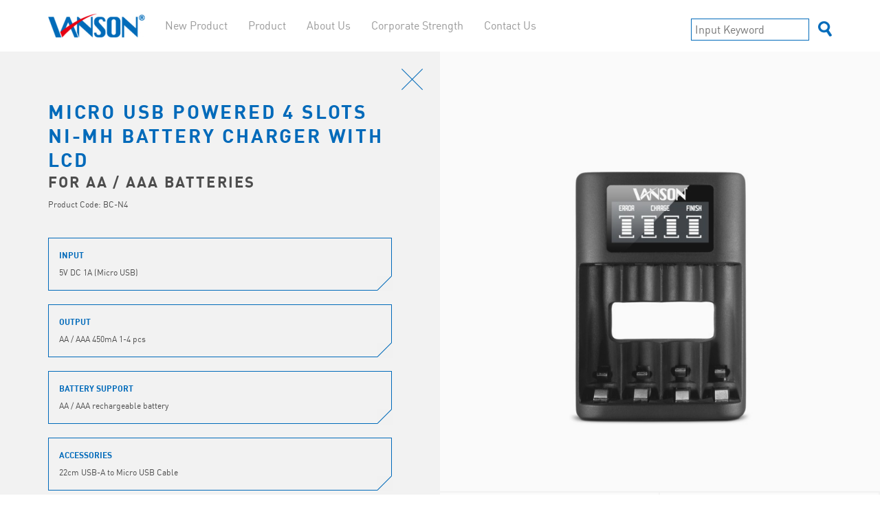

--- FILE ---
content_type: text/html; charset=UTF-8
request_url: https://www.vanson.com.hk/product/bc-n4/
body_size: 5479
content:
<!DOCTYPE html>
<html lang="en-US">
<head>
<meta charset="UTF-8">
<meta name="viewport" content="width=device-width, initial-scale=1">
<link rel="profile" href="https://gmpg.org/xfn/11">
<link rel="pingback" href="https://www.vanson.com.hk/xmlrpc.php">

<title>BC-N4 &#8211; Vanson</title>
<link rel='dns-prefetch' href='//s.w.org' />
<link rel="alternate" type="application/rss+xml" title="Vanson &raquo; Feed" href="https://www.vanson.com.hk/feed/" />
<link rel="alternate" type="application/rss+xml" title="Vanson &raquo; Comments Feed" href="https://www.vanson.com.hk/comments/feed/" />
		<script type="text/javascript">
			window._wpemojiSettings = {"baseUrl":"https:\/\/s.w.org\/images\/core\/emoji\/2\/72x72\/","ext":".png","svgUrl":"https:\/\/s.w.org\/images\/core\/emoji\/2\/svg\/","svgExt":".svg","source":{"concatemoji":"http:\/\/www.vanson.com.hk\/wp-includes\/js\/wp-emoji-release.min.js?ver=4.6.3"}};
			!function(a,b,c){function d(a){var c,d,e,f,g,h=b.createElement("canvas"),i=h.getContext&&h.getContext("2d"),j=String.fromCharCode;if(!i||!i.fillText)return!1;switch(i.textBaseline="top",i.font="600 32px Arial",a){case"flag":return i.fillText(j(55356,56806,55356,56826),0,0),!(h.toDataURL().length<3e3)&&(i.clearRect(0,0,h.width,h.height),i.fillText(j(55356,57331,65039,8205,55356,57096),0,0),c=h.toDataURL(),i.clearRect(0,0,h.width,h.height),i.fillText(j(55356,57331,55356,57096),0,0),d=h.toDataURL(),c!==d);case"diversity":return i.fillText(j(55356,57221),0,0),e=i.getImageData(16,16,1,1).data,f=e[0]+","+e[1]+","+e[2]+","+e[3],i.fillText(j(55356,57221,55356,57343),0,0),e=i.getImageData(16,16,1,1).data,g=e[0]+","+e[1]+","+e[2]+","+e[3],f!==g;case"simple":return i.fillText(j(55357,56835),0,0),0!==i.getImageData(16,16,1,1).data[0];case"unicode8":return i.fillText(j(55356,57135),0,0),0!==i.getImageData(16,16,1,1).data[0];case"unicode9":return i.fillText(j(55358,56631),0,0),0!==i.getImageData(16,16,1,1).data[0]}return!1}function e(a){var c=b.createElement("script");c.src=a,c.type="text/javascript",b.getElementsByTagName("head")[0].appendChild(c)}var f,g,h,i;for(i=Array("simple","flag","unicode8","diversity","unicode9"),c.supports={everything:!0,everythingExceptFlag:!0},h=0;h<i.length;h++)c.supports[i[h]]=d(i[h]),c.supports.everything=c.supports.everything&&c.supports[i[h]],"flag"!==i[h]&&(c.supports.everythingExceptFlag=c.supports.everythingExceptFlag&&c.supports[i[h]]);c.supports.everythingExceptFlag=c.supports.everythingExceptFlag&&!c.supports.flag,c.DOMReady=!1,c.readyCallback=function(){c.DOMReady=!0},c.supports.everything||(g=function(){c.readyCallback()},b.addEventListener?(b.addEventListener("DOMContentLoaded",g,!1),a.addEventListener("load",g,!1)):(a.attachEvent("onload",g),b.attachEvent("onreadystatechange",function(){"complete"===b.readyState&&c.readyCallback()})),f=c.source||{},f.concatemoji?e(f.concatemoji):f.wpemoji&&f.twemoji&&(e(f.twemoji),e(f.wpemoji)))}(window,document,window._wpemojiSettings);
		</script>
		<style type="text/css">
img.wp-smiley,
img.emoji {
	display: inline !important;
	border: none !important;
	box-shadow: none !important;
	height: 1em !important;
	width: 1em !important;
	margin: 0 .07em !important;
	vertical-align: -0.1em !important;
	background: none !important;
	padding: 0 !important;
}
</style>
<link rel='stylesheet' id='yarppWidgetCss-css' href="https://www.vanson.com.hk/wp-content/plugins/yet-another-related-posts-plugin/style/widget.css?ver=4.6.3" type='text/css' media='all' />
<link rel='stylesheet' id='contact-form-7-css' href="https://www.vanson.com.hk/wp-content/plugins/contact-form-7/includes/css/styles.css?ver=4.4.2" type='text/css' media='all' />
<link rel='stylesheet' id='vanson-style-css' href="https://www.vanson.com.hk/wp-content/themes/vanson/style.css?ver=4.6.3" type='text/css' media='all' />
<link rel='stylesheet' id='vanson-jquery.owl-carousel.css-css' href="https://www.vanson.com.hk/wp-content/themes/vanson/js/lib/owl-carousel2/owl.carousel.css?ver=4.6.3" type='text/css' media='all' />
<link rel='stylesheet' id='vanson-font-css' href="https://www.vanson.com.hk/wp-content/themes/vanson/fonts/stylesheet.css?ver=4.6.3" type='text/css' media='all' />
<link rel='stylesheet' id='vanson-chung-css' href="https://www.vanson.com.hk/wp-content/themes/vanson/chung.css?ver=4.6.3" type='text/css' media='all' />
<link rel='stylesheet' id='vanson-mobile-css' href="https://www.vanson.com.hk/wp-content/themes/vanson/mobile.css?ver=4.6.3" type='text/css' media='all' />
<script type='text/javascript' src="https://www.vanson.com.hk/wp-includes/js/jquery/jquery.js?ver=1.12.4"></script>
<script type='text/javascript' src="https://www.vanson.com.hk/wp-includes/js/jquery/jquery-migrate.min.js?ver=1.4.1"></script>
<script type='text/javascript' src="https://www.vanson.com.hk/wp-content/themes/vanson/js/lib/jquery-1.11.1.min.js?ver=4.6.3"></script>
<script type='text/javascript' src="https://www.vanson.com.hk/wp-content/themes/vanson/js/lib/jquery.color.js?ver=4.6.3"></script>
<script type='text/javascript' src="https://www.vanson.com.hk/wp-content/themes/vanson/js/lib/jquery.easing.1.3.js?ver=4.6.3"></script>
<script type='text/javascript' src="https://www.vanson.com.hk/wp-content/themes/vanson/js/lib/jquery.cycle2.min.js?ver=4.6.3"></script>
<script type='text/javascript' src="https://www.vanson.com.hk/wp-content/themes/vanson/js/lib/owl-carousel2/owl.carousel.min.js?ver=4.6.3"></script>
<script type='text/javascript' src="https://www.vanson.com.hk/wp-content/themes/vanson/js/script.js?ver=4.6.3"></script>
<link rel='https://api.w.org/' href="https://www.vanson.com.hk/wp-json/" />
<link rel="EditURI" type="application/rsd+xml" title="RSD" href="https://www.vanson.com.hk/xmlrpc.php?rsd" />
<link rel="wlwmanifest" type="application/wlwmanifest+xml" href="https://www.vanson.com.hk/wp-includes/wlwmanifest.xml" /> 
<link rel='prev' title='BC-N2' href="https://www.vanson.com.hk/product/bc-n2/" />
<link rel='next' title='BC-2L' href="https://www.vanson.com.hk/product/bc-2l/" />
<meta name="generator" content="WordPress 4.6.3" />
<link rel="canonical" href="https://www.vanson.com.hk/product/bc-n4/" />
<link rel='shortlink' href="https://www.vanson.com.hk/?p=596" />
<link rel="alternate" type="application/json+oembed" href="https://www.vanson.com.hk/wp-json/oembed/1.0/embed?url=http%3A%2F%2Fwww.vanson.com.hk%2Fproduct%2Fbc-n4%2F" />
<link rel="alternate" type="text/xml+oembed" href="https://www.vanson.com.hk/wp-json/oembed/1.0/embed?url=http%3A%2F%2Fwww.vanson.com.hk%2Fproduct%2Fbc-n4%2F&#038;format=xml" />
<script type="text/javascript">
	window._se_plugin_version = '8.1.5';
</script>
		<style type="text/css">.recentcomments a{display:inline !important;padding:0 !important;margin:0 !important;}</style>
		</head>

<body class="single single-product postid-596">

<div class="mobile_header mobile_header_back">
    <a href="#" class="mobile_header_menu_btn"><img src="https://www.vanson.com.hk/wp-content/themes/vanson/images/mobile/header_menu.png"></a>
    <a href="https://www.vanson.com.hk/" class="header_logo"><img src="https://www.vanson.com.hk/wp-content/themes/vanson/images/common/header_logo.png"></a>
</div>
<div class="mobile_header">
    <a href="#" class="mobile_header_menu_btn"><img src="https://www.vanson.com.hk/wp-content/themes/vanson/images/mobile/header_menu.png"></a>
    <a href="https://www.vanson.com.hk/" class="header_logo"><img src="https://www.vanson.com.hk/wp-content/themes/vanson/images/common/header_logo.png"></a>
    <ul class="header_menu">
    	<li><a href="https://www.vanson.com.hk/product_category/new_products/">New Product</a></li>
        <li><a href="https://www.vanson.com.hk/product/">Product</a>
                <ul class="hidden_header_menu">
                                 
               <li><a href="https://www.vanson.com.hk/product_category/wireless-charging/">Wireless Charging</a></li>
                    
                                
               <li><a href="https://www.vanson.com.hk/product_category/auto_accessories/">Auto Accessories</a></li>
                    
                                
               <li><a href="https://www.vanson.com.hk/product_category/cables_wires/">Cables &amp; Wires</a></li>
                    
                                
               <li><a href="https://www.vanson.com.hk/product_category/chargers_lead_acid_batteries/">Chargers for Lead-Acid Batteries</a></li>
                    
                                
               <li><a href="https://www.vanson.com.hk/product_category/chargers_nimh_batteries/">Chargers for Ni-MH rechargeable batteries</a></li>
                    
                                
               <li><a href="https://www.vanson.com.hk/product_category/power_banks/">Power Banks</a></li>
                    
                                
               <li><a href="https://www.vanson.com.hk/product_category/power_supplies_for_laptop/">Power Supplies for Laptop</a></li>
                    
                                
               <li><a href="https://www.vanson.com.hk/product_category/switching_mode_power_supplies/">Switching mode Power Supplies</a></li>
                    
                                
               <li><a href="https://www.vanson.com.hk/product_category/usb_wall_car_chargers/">USB Wall / Car Chargers</a></li>
                    
                                
               <li><a href="https://www.vanson.com.hk/product_category/singleport/">- Single Port</a></li>
                    
                                
               <li><a href="https://www.vanson.com.hk/product_category/double-port/">- Double Port</a></li>
                    
                                
               <li><a href="https://www.vanson.com.hk/product_category/multi_ports/">- Multi Ports</a></li>
                    
                                
               <li><a href="https://www.vanson.com.hk/product_category/qc/">- Quick Charge</a></li>
                    
                                
               <li><a href="https://www.vanson.com.hk/product_category/usb-type-c/">- USB Type-C</a></li>
                    
                                
               <li><a href="https://www.vanson.com.hk/product_category/with_fixed_cable/">- With Fixed Cable</a></li>
                    
                 
            
            </ul>
        </li>
        <li><a href="https://www.vanson.com.hk/about-us/">About Us</a></li>
        <li><a href="https://www.vanson.com.hk/corporate-strength/">Corporate Strength</a></li>
        <li><a href="https://www.vanson.com.hk/contact-us/">Contact Us</a></li>
    </ul>
        <form role="search" method="get" id="searchform" class="searchform" action="https://www.vanson.com.hk/">
            <div>
                <label class="screen-reader-text" for="s"></label>
                <input type="text" value="" name="s" id="s" class="searchform_text" placeholder="Input Keyword" />
                <input type="submit" id="searchsubmit" value="Search" class="searchform_submit" />
                <a href="#" class="searchform_submit_btn"><img src="https://www.vanson.com.hk/wp-content/themes/vanson/images/search.png"></a>
            </div>
        </form>
    
</div>

   
<div class="mobile_header_popup">
    <ul class="mobile_header_menu_wrapper">
            <li><a href="https://www.vanson.com.hk/">Home</a></li>
            <li><a href="https://www.vanson.com.hk/product_category/new_products/">New Product</a></li>
            <li><a href="https://www.vanson.com.hk/product/">Product</a>
                    <ul>
                                         
                   <li><a href="https://www.vanson.com.hk/product_category/wireless-charging/">Wireless Charging</a></li>
                        
                                        
                   <li><a href="https://www.vanson.com.hk/product_category/auto_accessories/">Auto Accessories</a></li>
                        
                                        
                   <li><a href="https://www.vanson.com.hk/product_category/cables_wires/">Cables &amp; Wires</a></li>
                        
                                        
                   <li><a href="https://www.vanson.com.hk/product_category/chargers_lead_acid_batteries/">Chargers for Lead-Acid Batteries</a></li>
                        
                                        
                   <li><a href="https://www.vanson.com.hk/product_category/chargers_nimh_batteries/">Chargers for Ni-MH rechargeable batteries</a></li>
                        
                                        
                   <li><a href="https://www.vanson.com.hk/product_category/power_banks/">Power Banks</a></li>
                        
                                        
                   <li><a href="https://www.vanson.com.hk/product_category/power_supplies_for_laptop/">Power Supplies for Laptop</a></li>
                        
                                        
                   <li><a href="https://www.vanson.com.hk/product_category/switching_mode_power_supplies/">Switching mode Power Supplies</a></li>
                        
                                        
                   <li><a href="https://www.vanson.com.hk/product_category/usb_wall_car_chargers/">USB Wall / Car Chargers</a></li>
                        
                                        
                   <li><a href="https://www.vanson.com.hk/product_category/singleport/">- Single Port</a></li>
                        
                                        
                   <li><a href="https://www.vanson.com.hk/product_category/double-port/">- Double Port</a></li>
                        
                                        
                   <li><a href="https://www.vanson.com.hk/product_category/multi_ports/">- Multi Ports</a></li>
                        
                                        
                   <li><a href="https://www.vanson.com.hk/product_category/qc/">- Quick Charge</a></li>
                        
                                        
                   <li><a href="https://www.vanson.com.hk/product_category/usb-type-c/">- USB Type-C</a></li>
                        
                                        
                   <li><a href="https://www.vanson.com.hk/product_category/with_fixed_cable/">- With Fixed Cable</a></li>
                        
                     
                
                </ul>
            </li>
            <li><a href="https://www.vanson.com.hk/about-us/">About Us</a></li>
            <li><a href="https://www.vanson.com.hk/corporate-strength/">Corporate Strength</a></li>
            <li><a href="https://www.vanson.com.hk/contact-us/">Contact Us</a></li>
            <!--<li><a href="#">中</a></li>-->
        </ul>
</div>    



<div class="content inside_content">
	<div class="mobile_show">
    <div class="mobile_product_slideshow">
    
   	<img alt="" class="thumb" src="https://www.vanson.com.hk/wp-content/uploads/2017/12/bc-n4-wpcf_1000x1000-pad-transparent.jpg" /> <img alt="" class="thumb" src="https://www.vanson.com.hk/wp-content/uploads/2017/12/bc-n401-wpcf_1000x1000-pad-transparent.jpg" />    
 	
    </div>
    </div>
	<div class="product_detail_table">
    	<div class="product_detail_table1">
        	<div class="product_detail_table_wrapper">
    		<div class="loading_overlay"></div>
            
                        	<div class="product_name">Micro USB Powered 4 Slots Ni-MH Battery Charger with LCD</div>
                        
                        	<div class="product_subtitle">For  AA / AAA Batteries</div>
                        
                        	<div class="product_code">Product Code: BC-N4</div>
                        
            
			<a href="https://www.vanson.com.hk/product_category/chargers_nimh_batteries/"><img src="https://www.vanson.com.hk/wp-content/themes/vanson/images/product/product_close.png" class="product_close"></a>
			
            
            				<table class="product_spec product_spec_desktop">
                
                                        
                        <td><div class="box"><strong>Input</strong>
                        5V DC 1A (Micro USB)                        <img src="https://www.vanson.com.hk/wp-content/themes/vanson/images/product/corner.png" class="corner"></div></td>
                    
                 
            
                                        
                        <td><div class="box"><strong>Output</strong>
                        AA / AAA   450mA 1-4 pcs                        <img src="https://www.vanson.com.hk/wp-content/themes/vanson/images/product/corner.png" class="corner"></div></td>
                    
                 
            
                </table><table class="product_spec product_spec_desktop">                        
                        <td><div class="box"><strong>Battery Support</strong>
                        AA / AAA rechargeable battery                        <img src="https://www.vanson.com.hk/wp-content/themes/vanson/images/product/corner.png" class="corner"></div></td>
                    
                 
            
                                        
                        <td><div class="box"><strong>Accessories</strong>
                        22cm USB-A to Micro USB Cable<br />
                        <img src="https://www.vanson.com.hk/wp-content/themes/vanson/images/product/corner.png" class="corner"></div></td>
                    
                 
            
                            
               
            	</table>
                
                      
           
                
			                 <div class="product_spec_mobile_wrapper">
                                        
                    <table class="product_spec product_spec2 product_spec_mobile">
                        <td><div class="box"><strong>Input</strong>
                        5V DC 1A (Micro USB)                        <img src="https://www.vanson.com.hk/wp-content/themes/vanson/images/product/corner.png" class="corner"></div></td>
                    </table>
            
                                        
                    <table class="product_spec product_spec2 product_spec_mobile">
                        <td><div class="box"><strong>Output</strong>
                        AA / AAA   450mA 1-4 pcs                        <img src="https://www.vanson.com.hk/wp-content/themes/vanson/images/product/corner.png" class="corner"></div></td>
                    </table>
            
                                        
                    <table class="product_spec product_spec2 product_spec_mobile">
                        <td><div class="box"><strong>Battery Support</strong>
                        AA / AAA rechargeable battery                        <img src="https://www.vanson.com.hk/wp-content/themes/vanson/images/product/corner.png" class="corner"></div></td>
                    </table>
            
                                        
                    <table class="product_spec product_spec2 product_spec_mobile">
                        <td><div class="box"><strong>Accessories</strong>
                        22cm USB-A to Micro USB Cable<br />
                        <img src="https://www.vanson.com.hk/wp-content/themes/vanson/images/product/corner.png" class="corner"></div></td>
                    </table>
            
                                </div>
                        
			            <div class="feature_box_wrapper mobile_hide">
            
                <div class="line"></div>
                <div class="feature_title">Features</div>
                    
            
                <div class="feature_box">
                    
                        <ul>
<li>Worldwide use with USB power input</li>
<li>Compact &amp; light weight</li>
<li>Recharges 1 to 4 pieces of AA / AAA Ni-MH batteries at a time</li>
<li>Automatic charging current selection of AA &amp; AAA batteries</li>
<li>With LCD Display</li>
<li>Individual channel monitoring</li>
<li>Negative delta V cut-off protection &amp; safety timer protection</li>
<li>Reverse polarity / bad cell / short circuit protection</li>
</ul>
                    
                </div>
                  
            </div>
                        
                        <div class="mobile_feature_box_wrapper mobile_show">
            
                <div class="feature_box">
                    <div class="feature_title">Features </div>
                    
                        <ul>
<li>Worldwide use with USB power input</li>
<li>Compact &amp; light weight</li>
<li>Recharges 1 to 4 pieces of AA / AAA Ni-MH batteries at a time</li>
<li>Automatic charging current selection of AA &amp; AAA batteries</li>
<li>With LCD Display</li>
<li>Individual channel monitoring</li>
<li>Negative delta V cut-off protection &amp; safety timer protection</li>
<li>Reverse polarity / bad cell / short circuit protection</li>
</ul>
                    
                </div>
                
            </div>
                        </div>
        </div>
        <div class="product_detail_table2">
    		<div class="loading_overlay"></div>
            		
            		<div class="product_detail_gallery_big_photo">
                        
                                                        <div class="product_detail_gallery_big_photo_item"><img alt="" class="thumb" src="https://www.vanson.com.hk/wp-content/uploads/2017/12/bc-n4-wpcf_800x800-pad-transparent.jpg" /></div><div class="product_detail_gallery_big_photo_item"><img alt="" class="thumb" src="https://www.vanson.com.hk/wp-content/uploads/2017/12/bc-n401-wpcf_800x800-pad-transparent.jpg" /></div>
                                                        
                    </div>
                    
                	<div class="product_detail_gallery_thumb_wrapper slideshow_nav_wrapper">
                        <div class="product_detail_gallery_thumb_inwrapper">
                        	<div class="product_detail_gallery_thumb"><img alt="" class="thumb" src="https://www.vanson.com.hk/wp-content/uploads/2017/12/bc-n4-wpcf_500x500-pad-transparent.jpg" /><div class="triangle"></div></div><div class="product_detail_gallery_thumb"><img alt="" class="thumb" src="https://www.vanson.com.hk/wp-content/uploads/2017/12/bc-n401-wpcf_500x500-pad-transparent.jpg" /><div class="triangle"></div></div>
                        
                        
                        </div>
                    	<a href="#" class="slideshow_nav slideshow_next"><img src="https://www.vanson.com.hk/wp-content/themes/vanson/images/common/slideshow_next.png"></a>
                        <a href="#" class="slideshow_nav slideshow_prev"><img src="https://www.vanson.com.hk/wp-content/themes/vanson/images/common/slideshow_prev.png"></a>
                    </div>
                  
        </div>
        <div class="clear"></div>
    </div>
	<div class="clear"></div>
    <div class="related_product_wrapper">
    <div class='yarpp-related'>
	<div class="loading_overlay"></div>
    	<div class="related_product_title">RELATED PRODUCTS</div>
    
    </div>
	<div class="product_item_wrapper related_product_item_wrapper slideshow_nav_wrapper">
        <div class="related_product_item_inwrapper">
		            
            <a class="product_item" href="https://www.vanson.com.hk/product/bc-n2/">
                <div class="loading_overlay"></div>
                
                <div class="thumb_wrapper">
                <img src="https://www.vanson.com.hk/wp-content/themes/vanson/images/missing.png" class="back_thumb">
                <img alt="" class="thumb" src="https://www.vanson.com.hk/wp-content/uploads/2017/12/bc-n2-wpcf_600x450-pad-transparent.jpg" />                </div>
                
                <div class="home_item_over_text">
                    <div class="spacing">
                        <span class="text3">BC-N2</span><br>                        <span class="text1">Micro USB Powered 2 Slots Ni-MH Battery Charger</span><br>                    </div>
                </div>
                <div class="triangle"></div>
            </a>
            
            
	            
            <a class="product_item" href="https://www.vanson.com.hk/product/bc-2l/">
                <div class="loading_overlay"></div>
                
                <div class="thumb_wrapper">
                <img src="https://www.vanson.com.hk/wp-content/themes/vanson/images/missing.png" class="back_thumb">
                <img alt="" class="thumb" src="https://www.vanson.com.hk/wp-content/uploads/2017/12/BC-2L1-wpcf_600x450-pad-transparent.jpg" />                </div>
                
                <div class="home_item_over_text">
                    <div class="spacing">
                        <span class="text3">BC-2L</span><br>                        <span class="text1">Micro USB Powered Ni-MH / Li-ion Charger</span><br>                    </div>
                </div>
                <div class="triangle"></div>
            </a>
            
            
	            
            <a class="product_item" href="https://www.vanson.com.hk/product/v-3880usb210/">
                <div class="loading_overlay"></div>
                
                <div class="thumb_wrapper">
                <img src="https://www.vanson.com.hk/wp-content/themes/vanson/images/missing.png" class="back_thumb">
                <img alt="" class="thumb" src="https://www.vanson.com.hk/wp-content/uploads/2016/11/SC-4L-2-wpcf_600x450-pad-transparent.jpg" />                </div>
                
                <div class="home_item_over_text">
                    <div class="spacing">
                        <span class="text3">SC-4L</span><br>                        <span class="text1">Super Charging Station</span><br>                    </div>
                </div>
                <div class="triangle"></div>
            </a>
            
            
	            
            <a class="product_item" href="https://www.vanson.com.hk/product/v-3880usb/">
                <div class="loading_overlay"></div>
                
                <div class="thumb_wrapper">
                <img src="https://www.vanson.com.hk/wp-content/themes/vanson/images/missing.png" class="back_thumb">
                <img alt="" class="thumb" src="https://www.vanson.com.hk/wp-content/uploads/2016/02/V-3880-wpcf_600x450-pad-transparent.jpg" />                </div>
                
                <div class="home_item_over_text">
                    <div class="spacing">
                        <span class="text3">V-3880USB</span><br>                        <span class="text1">90 Minutes Ultra-Fast LCD Display Charger (USB Edition)</span><br>                    </div>
                </div>
                <div class="triangle"></div>
            </a>
            
            
	            
            <a class="product_item" href="https://www.vanson.com.hk/product/v-9988/">
                <div class="loading_overlay"></div>
                
                <div class="thumb_wrapper">
                <img src="https://www.vanson.com.hk/wp-content/themes/vanson/images/missing.png" class="back_thumb">
                <img alt="" class="thumb" src="https://www.vanson.com.hk/wp-content/uploads/2015/09/V-9988-wpcf_600x450-pad-transparent.jpg" />                </div>
                
                <div class="home_item_over_text">
                    <div class="spacing">
                        <span class="text3">V-9988</span><br>                        <span class="text1">&#039;&#039;Zero&#039;&#039; Standby Power Charger</span><br>                    </div>
                </div>
                <div class="triangle"></div>
            </a>
            
            
	            
            <a class="product_item" href="https://www.vanson.com.hk/product/v-9688/">
                <div class="loading_overlay"></div>
                
                <div class="thumb_wrapper">
                <img src="https://www.vanson.com.hk/wp-content/themes/vanson/images/missing.png" class="back_thumb">
                <img alt="" class="thumb" src="https://www.vanson.com.hk/wp-content/uploads/2015/09/6-V-9688--------wpcf_600x450-pad-transparent.jpg" />                </div>
                
                <div class="home_item_over_text">
                    <div class="spacing">
                        <span class="text3">V-9688</span><br>                        <span class="text1">Super Family LCD Charger (USB Edition)</span><br>                    </div>
                </div>
                <div class="triangle"></div>
            </a>
            
            
	            
            <a class="product_item" href="https://www.vanson.com.hk/product/v-6588/">
                <div class="loading_overlay"></div>
                
                <div class="thumb_wrapper">
                <img src="https://www.vanson.com.hk/wp-content/themes/vanson/images/missing.png" class="back_thumb">
                <img alt="" class="thumb" src="https://www.vanson.com.hk/wp-content/uploads/2015/09/6-V-6588-2-wpcf_600x450-pad-transparent.jpg" />                </div>
                
                <div class="home_item_over_text">
                    <div class="spacing">
                        <span class="text3">V-6588</span><br>                        <span class="text1">1 Hour Super Charger With 2.1 A USB Charge Port</span><br>                    </div>
                </div>
                <div class="triangle"></div>
            </a>
            
            
	            
            <a class="product_item" href="https://www.vanson.com.hk/product/v-639b/">
                <div class="loading_overlay"></div>
                
                <div class="thumb_wrapper">
                <img src="https://www.vanson.com.hk/wp-content/themes/vanson/images/missing.png" class="back_thumb">
                <img alt="" class="thumb" src="https://www.vanson.com.hk/wp-content/uploads/2015/09/V-639B--wpcf_600x450-pad-transparent.png" />                </div>
                
                <div class="home_item_over_text">
                    <div class="spacing">
                        <span class="text3">V-639B</span><br>                        <span class="text1">Auto-off Universal Charger</span><br>                    </div>
                </div>
                <div class="triangle"></div>
            </a>
            
            
	            
            <a class="product_item" href="https://www.vanson.com.hk/product/v-3028usb/">
                <div class="loading_overlay"></div>
                
                <div class="thumb_wrapper">
                <img src="https://www.vanson.com.hk/wp-content/themes/vanson/images/missing.png" class="back_thumb">
                <img alt="" class="thumb" src="https://www.vanson.com.hk/wp-content/uploads/2015/09/6-V-3028--------wpcf_600x450-pad-transparent.jpg" />                </div>
                
                <div class="home_item_over_text">
                    <div class="spacing">
                        <span class="text3">V-3028USB</span><br>                        <span class="text1">12 Hours Compact Travel Plug-in Charger</span><br>                    </div>
                </div>
                <div class="triangle"></div>
            </a>
            
            
	            
            <a class="product_item" href="https://www.vanson.com.hk/product/v-2880/">
                <div class="loading_overlay"></div>
                
                <div class="thumb_wrapper">
                <img src="https://www.vanson.com.hk/wp-content/themes/vanson/images/missing.png" class="back_thumb">
                <img alt="" class="thumb" src="https://www.vanson.com.hk/wp-content/uploads/2015/09/6-V-3880.V-2880--------wpcf_600x450-pad-transparent.jpg" />                </div>
                
                <div class="home_item_over_text">
                    <div class="spacing">
                        <span class="text3">V-2880</span><br>                        <span class="text1">2 Hours Super-Fast Ni-MH LCD Display Charger</span><br>                    </div>
                </div>
                <div class="triangle"></div>
            </a>
            
            
	    
    </div>
			<div class="clear"></div>
            <a href="#" class="slideshow_nav slideshow_next"><img src="https://www.vanson.com.hk/wp-content/themes/vanson/images/common/slideshow_next.png"></a>
            <a href="#" class="slideshow_nav slideshow_prev"><img src="https://www.vanson.com.hk/wp-content/themes/vanson/images/common/slideshow_prev.png"></a>
    </div>
</div>
    
    
   
</div>



	
<div class="footer_wrapper mobile_hide">
  <div class="loading_overlay"></div>
  <div class="footer_table_wrapper">
    <table class="footer">
        <td><a href="https://www.vanson.com.hk/product_category/new_products/" class="footer_title">New Product</a> <a href="https://www.vanson.com.hk/about-us/" class="footer_title">About Us</a> <a href="https://www.vanson.com.hk/contact-us/" class="footer_title">Contact Us</a></td>
        <td><a href="https://www.vanson.com.hk/product/" class="footer_title">Product</a>
          <div class="clear"></div>
          <div class="footer_box">
            <ul>
            	                 
               <li><a href="https://www.vanson.com.hk/product_category/wireless-charging/">Wireless Charging</a></li>
					
				                
               <li><a href="https://www.vanson.com.hk/product_category/auto_accessories/">Auto Accessories</a></li>
					
				                
               <li><a href="https://www.vanson.com.hk/product_category/cables_wires/">Cables &amp; Wires</a></li>
					
				                
               <li><a href="https://www.vanson.com.hk/product_category/chargers_lead_acid_batteries/">Chargers for Lead-Acid Batteries</a></li>
					
				                
               <li><a href="https://www.vanson.com.hk/product_category/chargers_nimh_batteries/">Chargers for Ni-MH rechargeable batteries</a></li>
					
				                
               <li><a href="https://www.vanson.com.hk/product_category/power_banks/">Power Banks</a></li>
					
				                
               <li><a href="https://www.vanson.com.hk/product_category/power_supplies_for_laptop/">Power Supplies for Laptop</a></li>
					
				                
               <li><a href="https://www.vanson.com.hk/product_category/switching_mode_power_supplies/">Switching mode Power Supplies</a></li>
					
				                
               <li><a href="https://www.vanson.com.hk/product_category/usb_wall_car_chargers/">USB Wall / Car Chargers</a></li>
					
				                
               <li><a href="https://www.vanson.com.hk/product_category/singleport/">- Single Port</a></li>
					
				                
               <li><a href="https://www.vanson.com.hk/product_category/double-port/">- Double Port</a></li>
					
				                
               <li><a href="https://www.vanson.com.hk/product_category/multi_ports/">- Multi Ports</a></li>
					
				                
               <li><a href="https://www.vanson.com.hk/product_category/qc/">- Quick Charge</a></li>
					
				                
               <li><a href="https://www.vanson.com.hk/product_category/usb-type-c/">- USB Type-C</a></li>
					
				                
               <li><a href="https://www.vanson.com.hk/product_category/with_fixed_cable/">- With Fixed Cable</a></li>
					
				 
            
            </ul>
          </div></td>
        <td><a href="https://www.vanson.com.hk/contact-us/" class="footer_title">Get in touch</a>
          <div class="clear"></div>
          <div class="footer_box"> Flat H & E, 19/F., Phase 2, <br>
            Kingsway Ind. Bldg.,<br>
            173-175 Wo Yi Hop Rd.,<br>
            Kwai Chung, N.T., Hong Kong<br>
            +852 2427 1741 </div></td>
        <td><ul class="share_icon_wrapper">
          <li><a href="https://plus.google.com/b/116732837901624256305/116732837901624256305?gmbpt=true&hl=zh-TW" class="share_icon"><img src="https://www.vanson.com.hk/wp-content/themes/vanson/images/common/share_g.png"></a></li>
          <li><a href="https://www.facebook.com/Vanson-Electronics-Ltd-946706688753810/" class="share_icon"><img src="https://www.vanson.com.hk/wp-content/themes/vanson/images/common/share_f.png"></a></li>
        </ul>
          <div class="copyright">Vanson © 2014</div></td>
        </table>
  </div>
</div>

<div class="mobile_footer_wrapper mobile_show">
	<a href="https://plus.google.com/b/116732837901624256305/116732837901624256305?gmbpt=true&hl=zh-TW" class="share_icon"><img src="https://www.vanson.com.hk/wp-content/themes/vanson/images/common/share_g.png"></a>
    <a href="https://www.facebook.com/Vanson-Electronics-Ltd-946706688753810/" class="share_icon"><img src="https://www.vanson.com.hk/wp-content/themes/vanson/images/common/share_f.png"></a>
    <div class="clear"></div>
        <div class="copyright">Vanson © 2016</div>
</div>

<link rel='stylesheet' id='yarppRelatedCss-css' href="https://www.vanson.com.hk/wp-content/plugins/yet-another-related-posts-plugin/style/related.css?ver=4.6.3" type='text/css' media='all' />
<script type='text/javascript' src="https://www.vanson.com.hk/wp-content/plugins/contact-form-7/includes/js/jquery.form.min.js?ver=3.51.0-2014.06.20"></script>
<script type='text/javascript'>
/* <![CDATA[ */
var _wpcf7 = {"loaderUrl":"http:\/\/www.vanson.com.hk\/wp-content\/plugins\/contact-form-7\/images\/ajax-loader.gif","recaptchaEmpty":"Please verify that you are not a robot.","sending":"Sending ..."};
/* ]]> */
</script>
<script type='text/javascript' src="https://www.vanson.com.hk/wp-content/plugins/contact-form-7/includes/js/scripts.js?ver=4.4.2"></script>
<script type='text/javascript' src="https://www.vanson.com.hk/wp-content/themes/vanson/js/navigation.js?ver=20120206"></script>
<script type='text/javascript' src="https://www.vanson.com.hk/wp-content/themes/vanson/js/skip-link-focus-fix.js?ver=20130115"></script>
<script type='text/javascript' src="https://www.vanson.com.hk/wp-includes/js/wp-embed.min.js?ver=4.6.3"></script>
<script defer src="https://static.cloudflareinsights.com/beacon.min.js/vcd15cbe7772f49c399c6a5babf22c1241717689176015" integrity="sha512-ZpsOmlRQV6y907TI0dKBHq9Md29nnaEIPlkf84rnaERnq6zvWvPUqr2ft8M1aS28oN72PdrCzSjY4U6VaAw1EQ==" data-cf-beacon='{"version":"2024.11.0","token":"77a76f541ab14a0d982e0931204a0b5e","r":1,"server_timing":{"name":{"cfCacheStatus":true,"cfEdge":true,"cfExtPri":true,"cfL4":true,"cfOrigin":true,"cfSpeedBrain":true},"location_startswith":null}}' crossorigin="anonymous"></script>
</body>
</html>


--- FILE ---
content_type: text/css
request_url: https://www.vanson.com.hk/wp-content/plugins/yet-another-related-posts-plugin/style/widget.css?ver=4.6.3
body_size: -17
content:
.yarpp_pro_msg{
    border: 1px ridge #D0D0D0;
    padding: 0.4em 2em 0.8em;
    text-align: justify;
}
.yarpp_pro_msg strong{
    display: inline-block;
    text-align: center;
    width: 100%;
    color: orange;
}
.yarpp_help {
    position: relative;
    display: inline-block;
    background: transparent url('../../../../wp-includes/images/wpicons.png') no-repeat -520px -20px;
    vertical-align: text-bottom;
    width: 20px;
    height: 20px;
}
.yarpp_help_msg {
    position: absolute;
    left: 25px;
    display: none;
    border: 1px solid #D0D0D0;
    width: 250px;
    text-align: justify;
    padding: 10px 15px;
    background-color: #FFF;
    box-shadow: 0 0 0.4em -0.15em #333;
    z-index: 100;
}
.yarpp_help:hover .yarpp_help_msg{
    display: block
}

--- FILE ---
content_type: text/css
request_url: https://www.vanson.com.hk/wp-content/themes/vanson/fonts/stylesheet.css?ver=4.6.3
body_size: -71
content:
/* Generated by Font Squirrel (http://www.fontsquirrel.com) on August 25, 2014 */



@font-face {
    font-family: 'dinprolight';
    src: url('dinpro-light-webfont.eot');
    src: url('dinpro-light-webfont.eot?#iefix') format('embedded-opentype'),
         url('dinpro-light-webfont.woff') format('woff'),
         url('dinpro-light-webfont.ttf') format('truetype'),
         url('dinpro-light-webfont.svg#dinprolight') format('svg');
    font-weight: normal;
    font-style: normal;

}




@font-face {
    font-family: 'dinprobold';
    src: url('dinpro-bold-webfont.eot');
    src: url('dinpro-bold-webfont.eot?#iefix') format('embedded-opentype'),
         url('dinpro-bold-webfont.woff') format('woff'),
         url('dinpro-bold-webfont.ttf') format('truetype'),
         url('dinpro-bold-webfont.svg#dinprobold') format('svg');
    font-weight: normal;
    font-style: normal;

}




@font-face {
    font-family: 'dinproregular';
    src: url('dinpro-regular-webfont.eot');
    src: url('dinpro-regular-webfont.eot?#iefix') format('embedded-opentype'),
         url('dinpro-regular-webfont.woff') format('woff'),
         url('dinpro-regular-webfont.ttf') format('truetype'),
         url('dinpro-regular-webfont.svg#dinpro-regularregular') format('svg');
    font-weight: normal;
    font-style: normal;

}




@font-face {
    font-family: 'dinproblack';
    src: url('dinpro-black-webfont.eot');
    src: url('dinpro-black-webfont.eot?#iefix') format('embedded-opentype'),
         url('dinpro-black-webfont.woff') format('woff'),
         url('dinpro-black-webfont.ttf') format('truetype'),
         url('dinpro-black-webfont.svg#dinproblack') format('svg');
    font-weight: normal;
    font-style: normal;

}

--- FILE ---
content_type: text/css
request_url: https://www.vanson.com.hk/wp-content/themes/vanson/chung.css?ver=4.6.3
body_size: 5629
content:
@import url("reset.css");

html, body{height:100%; width:100%; }
img{vertical-align: top;   }
strong{font-weight:bold;}
em{font-style:italic;}	
td{vertical-align:top;}
.clear{float:none; clear:both;}
p{margin-top:20px;}
p:first-child{margin-top:0px;}

html{ }

body{
	font-size:12px;
	line-height:20px;
	font-family: 'dinproregular';
	color:#4d4d4d;
	}

.content{
	position:relative;}

.tablesize td{
	vertical-align:middle;
	text-align:center;
	background-color:#FFF;
	}

body{
	opacity:0;
	}

/* common */

.loading_overlay{
	position:absolute;
	width:100%;
	height:100%;
	background-color:#f8f8f8;
	left:0px;
	top:0px;
	z-index:10000;}
	
.loading_bar{
	width:100%;
	height:50px;
	background-color:#fff;}	


/* header */

.header{
	font-family: 'dinproregular';
	height:75px;
	position:relative;
	z-index:10001;
	}
	
.header_inwrapper{
	padding:0px 70px;
	
	}	

.header_menu{
	height:75px;
	font-size:16px;
	line-height:75px;
	position:absolute;
	left:270px;
	top:0px;
	bottom:0px;
	margin:auto;
	}

.header_menu li{
	float:left;
	position:relative;
	}	
	
.header_menu li+li{
	margin-left:60px;
	}	

@media (max-width: 1280px) { 

	.header_menu{
	left:240px;
	}

	.header_menu li+li{
	margin-left:30px;
	}	
}


.header_menu li a{
	color:#999999;
	position:relative;
	display:block;
	}	
	
.header_menu li a:hover{
	color:#006aba;
	}	
	
.hidden_header_menu{
	position:absolute;
	display:none;
	top:100%;
	left:0px;
	font-size:16px;
	line-height:24px;
	background-color:#FFF;
	padding:30px;
	padding-top:0px;
	margin-left:-30px;
	}	

.header_menu li:hover .hidden_header_menu{
	display:block;
	}

.hidden_header_menu li{
	margin-left:0px;
	float:none;
	}

.hidden_header_menu li+li{
	margin-left:0px;
	margin-top:5px;
	}
	
.hidden_header_menu li a{
	white-space:nowrap;
	}
	

@media (max-width: 1024px) { 

	.header_menu, .hidden_header_menu{
		display:none;
	}

}


.header_menu_wrapper{
	font-size:16px;
	line-height:75px;
	}
	
.header_menu_wrapper li{
	float:left;
	background-color:#fff;
	}	
	
.header_menu_wrapper li+li{
	padding-left:5%;
	}	
	
.header_menu_wrapper li a{
	color:#999999;
	position:relative;
	line-height:75px;
	display:block;
	}	

.header_menu_wrapper li a .b_triangle{
	width: 0;
	height: 0;
	border-style: solid;
	border-width: 0 12px 12px 12px;
	border-color: transparent transparent #cccccc transparent;
	position:absolute;
	bottom:0px;
	left:50%;
	margin-left:-12px;
	display:none;
	}
	
.header_menu_wrapper li a:hover, .header_menu_wrapper li a.active, .header_menu_wrapper li.active a{
	color:#006aba;
	}	
	
.header_drop_down_wrapper{
	background-color:#cccccc;
	position:absolute;
	left:0px;
	height:0px;
	top:75px;
	width:100%;
	z-index:-100;
	overflow:hidden;
	/*display:none;*/
	}	

.header_drop_down_inwrapper{
	overflow:hidden;
	height:75px;
	position:relative;
	}
	
.header_menu_wrapper li a.header_drop_down_prev{
	position:absolute;
	left:0px;
	top:0px;
	width:70px;
	height:100%;
	background-color:#cccccc;
	z-index:100;
	}	

.header_menu_wrapper li a.header_drop_down_next{
	position:absolute;
	right:0px;
	top:0px;
	width:70px;
	height:100%;
	background-color:#cccccc;
	z-index:100;
	}

.header_drop_down_next .arrow{
	width: 0;
	height: 0;
	border-style: solid;
	border-width: 4px 0 4px 6px;
	border-color: transparent transparent transparent #fff;
	position:absolute;
	top:0px;
	left:0px;
	right:0px;
	bottom:0px;
	margin:auto;
	z-index:100;
	}
	
.header_drop_down_next:hover .arrow{
	border-color: transparent transparent transparent #006aba;
	}	
	
.header_drop_down_prev .arrow{
	width: 0;
	height: 0;
	border-style: solid;
	border-width: 4px 6px 4px 0;
	border-color: transparent #fff transparent transparent;
	position:absolute;
	top:0px;
	left:0px;
	right:0px;
	bottom:0px;
	margin:auto;
	z-index:100;
	} 	
	
.header_drop_down_prev:hover .arrow{
	border-color: transparent #006aba transparent transparent;
	}		
	
.header_drop_down{
	font-size:16px;
	line-height:75px;
  position:absolute; 
  margin-left:0; 
	height:75px;
	white-space:nowrap;
	display:block;
	width:99999px;
	}
	
	
.header_drop_down_bg{
	background-color:#fff;
	height:75px;
	  position:absolute; 
	  width:100%;
	  top:0px;
	  left:0px;
	z-index:-1;
	}	
	
.header_drop_down .header_drop_down_item{
	background-color:#cccccc;
	float:left;
	padding-left:70px;
	}	
	
	
.header_drop_down .header_drop_down_item a{
	color:#fff;
	}	
		
.header_drop_down .header_drop_down_item a:hover{
	color:#006aba;
	}			
		
	
.header_logo{
	position:absolute;
	top:20px;
	height:35px;
	right:70px;
	}	
	
.header_logo img{
	height:100%;
	display:block;}	
	

/* footer */

.footer_wrapper{
	position:relative;}

.footer_wrapper .copyright{
	position:absolute;
	bottom:70px;
	right:70px;
	font-size:15px;
	line-height:28px;
	color:#006aba;	
	}

.share_icon_wrapper{
	float:right;
	text-align:right;
	margin-left:-15px;
	margin-top:-15px;}

.share_icon_wrapper li{
	height:40px;
	width:40px;
	margin-left:15px;
	margin-top:15px;
	float:right;
	}
	
	
.share_icon_wrapper li img{
	height:40px;
	width:40px;
	}	

.footer{
	font-size:15px;
	line-height:28px;	
	width:100%;
	}
	
.footer td{
	padding:70px;
	width:25%;}	
	
.footer_box{
	clear:both;
	margin-top:20px;}	

.footer_box a{
	color:#4d4d4d;	
	}
	
.footer_box a:hover{
	color:#006aba;	
	}	

.footer_title{
	font-family: 'dinproregular';
	font-size:18px;
	line-height:21px;
	color:#006aba;
	float:left;
	clear:both;
	}	
	
.footer_title+.footer_title{
	margin-top:20px;}	
	
/* home feature item */	

.home_feature_slide_item{
	width:100%;
	}

.home_feature_item{
	background-color: #666;
	position:relative;}

.home_feature_item .thumb_wrapper{
	background-color: #fff;
	opacity:0.9;
	}
	
.home_feature_item .thumb{
	width:100%;
	display:block;}

.home_feature_item0{
	width:100%;
	float:left;}

.home_feature_item1{
	width:80%;
	float:left;}
	
.home_feature_item1_item{
	width:100%;
	height:100%;
	position:relative;
	}	
	
.home_feature_item2{
	width:20%;
	float:right;
	}	
	
.home_feature_item2_item{
	width:100%;
	height:100%;
	position:relative;
	}	
	
.home_feature_item3{
	width:20%;
	float:right;
	}	
	
.home_feature_item3_item{
	width:100%;
	height:100%;
	position:relative;
	}		
	
.home_feature_item2 .thumb, .home_feature_item3 .thumb{
	border: 2px solid #fff;
    margin: -2px;
	}	
	
.home_feature_item	.triangle{
	position:absolute;
	right:0px;
	bottom:0px;
	width: 0;
	height: 0;
	border-style: solid;
	border-width: 0 0 35px 35px;
	border-color: transparent transparent #fff transparent;	
	}
	
.home_feature_item .text_wrapper{
	position:absolute;
	left:0px;
	top:0px;
	width:100%;
	height:100%;
	color:#006aba;
	}	
	
.home_feature_item .text_wrapper td{
	padding:70px;
	vertical-align:bottom;
	}	

.home_feature_item .thumb_inwrapper{
	width:70%;
	margin-left:30%;
	}
	
.home_feature_item .text1{
	font-size:32px;
	line-height:38px;
	font-family: 'dinprobold';
	display:inline-block;
	width:40%;
	}	
	
.home_feature_item .text2{
	font-size:16px;
	line-height:22px;
	font-family: 'dinproregular';
	margin-top:5px;
	display:inline-block;
	}		
	
.home_feature_item .text3{
	font-size: 18px;
    line-height: 24px;
    margin-bottom: 10px;
	color:#4d4d4d;
	}		
	
.home_feature_item .border_button{
	font-size:16px;
	line-height:16px;
	font-family: 'dinprobold';
	text-transform:uppercase;
	padding:10px 20px;
	border:1px solid #006aba;
	display:inline-block;
	margin-top:40px;
	color:#006aba;
	}	

.home_feature_item .border_button .s_triangle{	
width: 0;
height: 0;
display:inline-block;
border-style: solid;
border-width: 4px 0 4px 6px;
border-color: transparent transparent transparent #006aba;
margin-left:10px;
margin-bottom:2px;
}


.home_feature_item .border_button:hover{
	background-color:#006aba;
	color:#FFF;
	}
	
.home_feature_item .border_button:hover .s_triangle{
	border-color: transparent transparent transparent #FFF;
	}	
	
	
.home_feature_slide_nav{
	height:80px;
	width:100%;
	text-align:center;
	line-height:80px;}	


.home_feature_slide_nav span{
	display:inline-block;
	width:8px;
	height:8px;
	margin-left:10px;
	margin-right:10px;
	cursor:pointer;
	background-color:#cccccc;
	margin-bottom: 0px;
	-webkit-border-radius: 10px;
	-moz-border-radius: 10px;
	border-radius: 10px;
}

.home_feature_slide_nav span.cycle-pager-active{
	border:3px solid #cccccc;
	background-color:#fff;
	margin-bottom: -3px;
	margin-left:7px;
	margin-right:7px;
}


.mobile_product_slideshow .owl-controls{
	}

.home_feature_slide img{
	width:100%;
	display:inline-block;
	float:none;
	margin-right: -4px;
	}

.home_feature_slide .owl-controls {
  text-align: center;
  position:relative;
  z-index:100;
  margin-top:0px;
  padding-top:30px;
  padding-bottom:30px;
}

.home_feature_slide .owl-controls .owl-dot {
  background-color: #cccccc;
  border-radius: 10px;
  cursor: pointer;
  display: inline-block;
  height: 8px;
  margin-bottom: 0;
  margin-left: 10px;
  margin-right: 10px;
  width: 8px;
  opacity:1;
}

.home_feature_slide .owl-controls .owl-dot.active , .home_feature_slide .owl-controls .owl-dot:hover {
	background-color:transparent;
  border: 3px solid #cccccc;
  margin-bottom: -3px;
  margin-left: 7px;
  margin-right: 7px;
}


.home_feature_slide .home_item{
	background-color:#CCC;
	}	
	
.home_item{
	position:relative;
	}	
	
.home_item .thumb{
	width:100%;
	display:block;}

.home_slideshow2_item .home_item{
	}
.home_item_small_slideshow{
	background-color:#CCC;
	border:1px solid #FFF;
	}	
	
.home_item_small{
	background-color:#CCC;
	}	
	
.home_item_small .home_item_over_text{
	position:absolute;
	left:0px;
	bottom:0px;
	}	
	
.home_item_small .home_item_over_text .spacing{
	margin:20px;
	height:62px;
	overflow:hidden;
	}	

@media (max-width: 1280px) { 
	
.home_item_small .home_item_over_text .spacing{
	margin:10px;
	height:62px;
	overflow:hidden;
	}		
	
}
	
.home_item_small .home_item_over_text .text3{
	font-size: 12px;
    line-height: 16px;
	color:#4d4d4d;
	}	
	
.home_item_small .home_item_over_text .text1{
	font-size: 15px;
    line-height: 20px;
	font-family: 'dinprobold';
	color: #006aba;
	}		

.home_slideshow2_item .thumb_wrapper{
	position:relative;
	opacity:0.9;
	width:100%;
	background-color:#FFF;
	border: 2px solid #fff;
    margin: -2px;
	}

.home_slideshow2_item .back_thumb{
	width:100%;
	display:block;
	opacity:0;
	}
	
.home_slideshow2_item .thumb{
	top:0px;
	left:0px;
	width:100%;
	position:absolute;
	margin:auto;
	}	
	
.mobile_show .home_slideshow2_item .thumb{
	position:relative;
	width:100%;
	margin:auto;
	border: 2px solid #fff;
    margin: -2px;
	opacity:0.9;
	}	
	
.home_slideshow2_item_wrapper{
	background-color:#fafafa;
	}	
		
.home_item	.triangle{
	position:absolute;
	right:0px;
	bottom:0px;
	width: 0;
	height: 0;
	border-style: solid;
	border-width: 0 0 35px 35px;
	border-color: transparent transparent #fff transparent;	
	}	

.home_slideshow2_wrapper{
	float:left;
	width:60%;
	position:relative;
	}

.home_slideshow2{
	width:100%;
	position:relative;
	}

.home_slideshow2_item{
	position:relative;
	background-color:#fafafa;
	}

.home_item_wrapper2{
	position:relative;
	}
	
.home_item_wrapper2 .home_item_big{
	float:right;
	width:40%;
	}
	

.home_slideshow2_text, .home_slideshow2_text_item{
	width:100%;
	height:100%;
	display:block;
	position:relative;
	}	
	
.home_item_nav{
	position:absolute;
	bottom:70px;
	left:0px;
	width:100%;
	text-align:center;
	z-index:1000;
	}	


.home_item_nav span{
	display:inline-block;
	width:8px;
	height:8px;
	margin-left:10px;
	margin-right:10px;
	cursor:pointer;
	background-color:#fff;
	margin-bottom: 0px;
	-webkit-border-radius: 10px;
	-moz-border-radius: 10px;
	border-radius: 10px;
}

.home_item_nav span.cycle-pager-active, .home_item_nav span.active{
	border:3px solid #fff;
	background-color:#006aba;
	margin-bottom: -3px;
	margin-left:7px;
	margin-right:7px;
}	
	
.home_product_box{
	background-color:#006aba;
	}	
	
.home_item_wrapper2 .home_item_small{
	float:left;
	width:33.33333%;
	}		

.home_item_small_slideshow, .home_item_small_slideshow_item{
	width:100%;
	height:100%;
	}	
	
	
.home_item .text_wrapper{
	position:absolute;
	left:0px;
	top:0px;
	width:100%;
	height:100%;
	color:#FFF;
	}	
	
.home_item .text_wrapper td{
	padding:70px;
	text-align:center;
	vertical-align:middle;
	}		
	
.home_item .top_num{
	position:absolute;
	left:0px;
	top:70px;
	width:100%;
	text-align:center;
	z-index:1000;
	}	
	
.home_item .text1{
	font-size:48px;
	line-height:54px;
	font-family: 'dinprobold';
	display:inline-block;
	}	
	
.home_item .text2{
	font-size:16px;
	line-height:22px;
	font-family: 'dinproregular';
	margin-top:5px;
	display:inline-block;
	}			
	
.home_item .top_num{
	position:absolute;
	left:0px;
	top:70px;
	width:100%;
	text-align:center;
	font-size:28px;
	line-height:30px;
	font-family: 'dinprobold';
	color:#FFF;
	}	
	
.home_item .border_button{
	font-size:16px;
	line-height:16px;
	font-family: 'dinprobold';
	text-transform:uppercase;
	padding:10px 20px;
	border:1px solid #FFF;
	display:inline-block;
	margin-top:40px;
	color:#FFF;
	}	

.home_item .border_button .s_triangle{	
	width: 0;
	height: 0;
	display:inline-block;
	border-style: solid;
	border-width: 4px 0 4px 6px;
	border-color: transparent transparent transparent #fff;
	margin-left:10px;
	margin-bottom:2px;
}


.home_item .border_button:hover{
	background-color:#FFF;
	color:#006aba;
	}
	
.home_item .border_button:hover .s_triangle{
	border-color: transparent transparent transparent #006aba;
	}		
	
.home_item_wrapper3{
	background-color:#8cc63f;
	color:#FFF;
	position:relative;}	

.home_item_wrapper3 .box{
	padding:70px 0px;
	}
	
.home_item_wrapper3 .box1{
	background-color:#8cc63f;
	
	}	
	
.home_item_wrapper3 .box2{
	}		

.home_item_wrapper3 .table1{	
	width:60%;
	float:left;
	}
	
.home_item_wrapper3 .image_wrapper{	
	width:40%;
	height:100%;
	background-color:#FFF;
	position:absolute;
	right:0px;
	top:0px;
	overflow:hidden;
	}	
	
	
.home_item_wrapper3 .image_wrapper img{
	position:absolute;
	}	

.home_item_wrapper3 .box1{
	width:33.333333%;
	text-align:center;
	vertical-align:middle;
	}	
	
.home_item_wrapper3 .box2{
	width:66.666666%;
	}		
	
.home_item_wrapper3 .text1{
	font-size:48px;
	line-height:54px;
	font-family: 'dinprobold';
	text-transform:uppercase;
	letter-spacing:0.1em;
	display:inline-block;
	}	
	
.home_item_wrapper3 .text2{
	font-size:28px;
	line-height:36px;
	font-family: 'dinprolight';
	display:inline-block;
	}		
	
.home_item_wrapper3 .box2 .box_wrapper{
	border-left:1px solid #fff;
	padding:0px 70px;
	position:relative;
	}	
	
.home_item_wrapper3 .box2 .box_wrapper .g_triangle{
	position:absolute;
	top:0px;
	right:-70px;
	width: 0;
	height: 0;
	border-style: solid;
	border-width: 4px 0 4px 6px;
	border-color: transparent transparent transparent #8cc63f;
	}	
	
.home_item_wrapper3 .border_button{
	font-size:16px;
	line-height:16px;
	font-family: 'dinprobold';
	text-transform:uppercase;
	padding:10px 20px;
	border:1px solid #FFF;
	display:inline-block;
	margin-top:40px;
	color:#FFF;
	}	

.home_item_wrapper3 .border_button .s_triangle{	
	width: 0;
	height: 0;
	display:inline-block;
	border-style: solid;
	border-width: 4px 0 4px 6px;
	border-color: transparent transparent transparent #fff;
	margin-left:10px;
	margin-bottom:2px;
}


.home_item_wrapper3 .border_button:hover{
	background-color:#FFF;
	color:#006aba;
	}
	
.home_item_wrapper3 .border_button:hover .s_triangle{
	border-color: transparent transparent transparent #006aba;
	}			
	
.home_contact_box{
	background-color:#ccc;
	padding:70px;
	color:#FFF;
	text-align:center;
	position:relative;
	}	
	
.home_contact_box .text1{
	font-size:48px;
	line-height:54px;
	font-family: 'dinprobold';
	text-transform:uppercase;
	letter-spacing:0.1em;
	display:inline-block;
	}	
	
.home_contact_box .text2{
	font-size:16px;
	line-height:22px;
	font-family: 'dinproregular';
	margin-top:5px;
	display:inline-block;
	}		
	
	
.home_contact_box .border_button{
	font-size:16px;
	line-height:16px;
	font-family: 'dinprobold';
	text-transform:uppercase;
	padding:10px 20px;
	border:1px solid #FFF;
	display:inline-block;
	margin-top:40px;
	color:#FFF;
	}	

.home_contact_box .border_button .s_triangle{	
	width: 0;
	height: 0;
	display:inline-block;
	border-style: solid;
	border-width: 4px 0 4px 6px;
	border-color: transparent transparent transparent #fff;
	margin-left:10px;
	margin-bottom:2px;
}


.home_contact_box .border_button:hover{
	background-color:#FFF;
	color:#006aba;
	}	
	
.home_contact_box .border_button:hover .s_triangle{
	border-color: transparent transparent transparent #006aba;
	}		
	
.home_item_icon{
	width:85px !important;
	display:inline-block !important;
	margin-bottom:30px;
	}
	
	
	
/*  product */

.content_product_index{
	overflow:hidden;}

.product_item{
	width:20%;
	float:left;
	position:relative;
	background-color:#CCC;
	}	
	
.product_item .home_item_over_text{
	position:absolute;
	left:0px;
	bottom:0px;
	}	
	
.product_item .home_item_over_text .spacing{
	margin:20px;
	height:64px;
	overflow:hidden;
	}	


@media (max-width: 1280px) { 
	.product_item .home_item_over_text .spacing{
	margin:10px;
	height:62px;
	overflow:hidden;
	}	
	
}

.product_item .home_item_over_text .text3{
	font-size: 12px;
    line-height: 16px;
	color:#4d4d4d;
	}	
	
.product_item .home_item_over_text .text1{
	font-size: 15px;
    line-height: 20px;
	font-family: 'dinprobold';
	color: #006aba;
	}		

.product_item .thumb_wrapper{
	position:relative;
	opacity:0.9;
	width:100%;
	background-color:#FFF;
	border: 2px solid #fff;
    margin: -2px;
	}

.product_item .back_thumb{
	width:100%;
	display:block;
	opacity:0;
	}
	
.product_item .thumb{
	top:0px;
	left:0px;
	width:100%;
	position:absolute;
	margin:auto;
	}	


	
.mobile_product_item_wrapper .product_item{
	width:200px;
	height:200px;
	display:inline-block;
	float:none;
	margin-right: -4px;
	}	
	
.product_item_big{
	width:40%;
	}	
	
	
	
.product_item .triangle{
	position:absolute;
	right:-1px;
	bottom:-1px;
	width: 0;
	height: 0;
	border-style: solid;
	border-width: 0 0 35px 35px;
	border-color: transparent transparent #fff transparent;	
	}	

.related_product_item_wrapper{
    width: 100%;
	position:relative;
} 

.related_product_item_inwrapper{
	width: 100%;
	position:relative;
	}

.related_product_item_wrapper .product_item{
	position:relative;
	float:left;
	width:100%;
	}
	
.related_product_item_wrapper .product_item .thumb{
	width:100%;
	height:auto;
	display:block;
	}	


/* about us */

.grey_content{
	background-color:#f2f2f2;}

.about_content_wrapper{
	padding:70px 0px;
	}
	
.about_table_wrapper{
	}
	
.about_table_wrapper table + table{
	margin-top:70px;}
	
.about_table_wrapper td{
	width:50%;
	padding-left:70px;
	}
	
.about_table_wrapper td+td{
	padding-left:70px;}	

.about_content{
	width:50%;
	float:left;
	font-size:14px;
	line-height:26px;
	color:#4d4d4d;}

.about_content p{
	margin-top:40px;}

.about_content p a{
	color:#4d4d4d;
	text-decoration:underline;
	}

.about_content p a:hover{
	color:#006aba;
	}

.about_title_title1{
	font-size:18px;
	font-family: 'dinprobold';
	}

.about_bigtitle_wrapper{
	margin-left:70px;
	margin-bottom:90px;
	}

.about_bigtitle1{
	font-size:28px;
	line-height:35px;
	font-family: 'dinprobold';
	color:#006aba;
	letter-spacing:0.1em;
	}
	
.about_bigtitle2{
	font-size:25px;
	line-height:35px;
	font-family: 'dinprolight';
	color:#4d4d4d;
	letter-spacing:0.05em;
	margin-top:5px;
	}	

.about_bigtitle2 .line{
	border-top:3px solid #999999;
	display:inline-block;
	width:55px;
	height:7px;
	margin-right:20px;
	}

.about_content_item{
	width:50%;
	float:left;}
	
.about_image{
	width:50%;
	float:right;
	}
	
.about_image_inwrapper{
	margin-left:70px;
	position:relative;}	
	
.about_image_inwrapper img{
	width:100%;
	height:auto;}	


/* contact us */

.map_wrapper{
	width:100%;
	height:400px;
	position:relative;
	}

.map{
	width:100%;
	height:400px;
	}

.contactus_content_wrapper{
	padding:70px 0px;
	font-size:14px;
	line-height:26px;
	}
	
.contactus_content_wrapper1 table{
	width:100%;
	}
	
.contactus_content_wrapper1 td{
	padding:0px 70px;
	width:25%;}	
	
.contactus_content_wrapper1 .line{
	border-top:1px solid #006aba;
	display:block;
	width:25px;
	height:1px;
	margin-bottom:10px;
	}	

.contactus_content_wrapper1 a{
	color:#4d4d4d;
	}

.contactus_content_wrapper1 a:hover{
	color:#006aba;
	}

.contactus_title{
	font-size:28px;
	line-height:35px;
	font-family: 'dinprobold';
	color:#006aba;
	letter-spacing:0.1em;}

.contactus_content_wrapper2 .contactus_title{
	color:#4d4d4d;
	margin-left:70px;
	}

.contactus_content_wrapper2 .contactus_form_wrapper{
	}
	
.contactus_item{
	float:left;
	width:25%;
	}	
	
.contactus_title_wrapper{
	position:relative;
	cursor:pointer;}	

.contactus_item2{
	width:75%;
	}
	
.contactus_form_wrapper{
	margin-left:70px;
	margin-right:70px;}	

.contactus_form_table_wrapper{
	margin-top:20px;}

.contactus_form_table{
	width:100%}

.contactus_form_table2 td{
	width:50%;
	}

.contactus_form_table1 td{
	width:100%;
	}

.contactus_form_table4{
	background-color:#FFF;}

.contactus_form_table4 td{
	width:25%;
	}
	
.contactus_form_table4 td.td_2{
	width:50%;
	}	

.contactus_form_table td +td{
	padding-left:30px;
	}

.contactus_form_table div{
	background-color:#FFF;
	padding:10px 15px;
	}

.contactus_form_table input[type=text], .contactus_form_table input[type=email], .contactus_form_table input[type=tel]{
	width:100%;
	border:none;
	background:none;
	background-color:#FFF;
	line-height:25px;
	font-size:16px;
	font-family: 'dinproregular';
	}

.contactus_form_table4 input[type=text]{
	border-bottom:1px solid #4d4d4d;
	line-height:16px;}
	
.contactus_form_table textarea{
	width:100%;
	border:none;
	background:none;
	background-color:#FFF;
	line-height:25px;
	font-size:16px;
	height:220px;
	font-family: 'dinproregular';
	}	

.contactus_form_table .other_text{
	margin-left:20px;
	  background-color: #fff;
	  padding: 0px;
}	
	
.contactus_form_table .topmargin{
	margin-top:20px;}	

.form_label{
	line-height:25px;
	font-size:16px;
	font-family: 'dinproregular';
	}

.contactus_submit{
	margin-top:40px;	
	font-family: 'dinprobold';
	line-height:20px;
	font-size:18px;
	color:#4d4d4d;
	float:left;
	}

.contactus_submit .s_triangle{	
width: 0;
height: 0;
display:inline-block;
border-style: solid;
border-width: 4px 0 4px 6px;
border-color: transparent transparent transparent #4d4d4d;
margin-left:10px;
margin-bottom:2px;
}

.contactus_submit:hover{
	color:#006aba;}

.contactus_submit:hover .s_triangle{
	border-color: transparent transparent transparent #006aba;
	}


/* product */

.product_detail_table{
	width:100%;
	background-color:#f2f2f2;}

.product_detail_table1, .product_detail_table2{
	width:50%;
	position:relative;
	float:left;
	overflow:hidden;}
	
.product_detail_table1{
	background-color:#f2f2f2;
	}	

.product_detail_table_wrapper{
	padding:70px;
	}


.product_name{
	font-size:28px;
	line-height:35px;
	font-family: 'dinprobold';
	color:#006aba;
	letter-spacing:0.1em;
	text-transform:uppercase;
	}

.product_subtitle{
	font-size:22px;
	line-height:30px;
	font-family: 'dinprobold';
	letter-spacing:0.1em;
	text-transform:uppercase;
	}

.product_code{
	font-size:12px;
	line-height:16px;
	margin-top:10px;
	}

.product_spec{
	width:100%;
	margin-top:30px;
	table-layout:fixed;
	}

.product_spec td{
	width:25%;}
	
.product_spec_mobile{
	display:none;}	
	
.product_spec_mobile td{
	width:50%;}
	
.product_spec td+td{
	padding-left:30px;
	}
	
.product_spec .box{
	border:1px solid #006aba;
	padding:15px;
	position:relative;
	}	
	
.product_spec .box strong{
	color:#006aba;
	padding-bottom:5px;
	display:block;
	text-transform:uppercase;
	font-family: 'dinprobold';
	}	
	
.product_spec .corner{
	width:22px;
	height:22px;
	position:absolute;
	bottom:-2px;
	right:-2px;
	}	

.product_spec .icon_battery{
	width:16px;
	}

.product_spec .icon_battery +  .icon_battery{
	margin-left:5px;}


.feature_box_wrapper{
	margin-top:70px;
	position:relative;
	}

.feature_box{
	width:100%;}



.feature_box+.feature_box{
	}

.feature_box_wrapper .line, .mobile_feature_box_wrapper .line{
	border-top:1px solid #006aba;
	display:inline-block;
	width:55px;
	height:15px;
	}

.feature_box_wrapper .feature_title, .mobile_feature_box_wrapper .feature_title{
	font-family: 'dinprobold';
	font-size:18px;
	line-height:22px;
	position:relative;}

.feature_box{
	margin-top:10px;
	}

.hidden_feature_box{
	display:none;
	}

.feature_box ul{}

.feature_box ul li{
	font-size:14px;
	line-height:23px;
	list-style:disc;
	margin-left:15px;
	}

.feature_box ul ul{
	margin-top:5px;
	}
	
.feature_box ul li+li{
	margin-top:5px;
	}	
	
.feature_box ul ul li{
	list-style:circle;
	}	
	
.product_more_btn{
	display:block;
	height:80px;
	width:100%;
	position:relative;
	margin-top:30px;
	cursor:pointer;
	}	

.product_more_bg{
	height:80px;
	width:100%;
	}

.product_more_btn .text{
	position:absolute;
	width:100%;
	top:45px;
	left:0px;
	text-align:center;
	color:#006aba;
	font-size:14px;
	line-height:14px;
	}	

.product_more_btn .text_hide{
	display:none;
	}	
	
.product_more_btn .arrow_down{
	width: 0;
	height: 0;
	border-style: solid;
	border-width: 8px 6px 0 6px;
	border-color: #006aba transparent transparent transparent;
	position:absolute;
	left:50%;
	margin-left:-6px;
	bottom:5px;
	}	
	
.product_more_btn .arrow_up{
	width: 0;
	height: 0;
	border-style: solid;
	border-width: 0 6px 8px 6px;
	border-color: transparent transparent #006aba transparent;
	position:absolute;
	left:50%;
	margin-left:-6px;
	bottom:5px;
	}		




.product_detail_gallery{
	width: 100%;
	position:relative;
	}

.product_detail_gallery_thumb_wrapper{
    width: 100%;
	position:relative; }

.product_detail_gallery_thumb_inwrapper{
	 width: 100%;
	position:relative;
	}
	
.product_detail_gallery_thumb{
	float:left;
	cursor:pointer;
	}	
	
	

.product_detail_gallery_big_photo{
	position:relative;
	width:100%;
	}
	
.product_detail_gallery_big_photo_item{
	position:relative;
	width:100%;
	background-color:#CCC;
	}	
	
.product_detail_gallery_big_photo .thumb{
	width:100%;
	opacity:0.9;
	}	
	
.product_detail_gallery_big_photo .tablesize{
	opacity:0.9;
	}	

.product_detail_gallery_big_photo .tablesize .thumb{
	opacity:1;
	}	

.product_detail_gallery_big_photo .triangle{
	position:absolute;
	right:0px;
	bottom:0px;
	width: 0;
	height: 0;
	border-style: solid;
	border-width: 0 0 35px 35px;
	border-color: transparent transparent #fff transparent;	
	}


.product_detail_gallery_thumb_wrapper .product_detail_gallery_thumb{
	width:100%;
	background-color:#CCC;}

.product_detail_gallery_thumb_wrapper .product_detail_gallery_thumb img{
	height:auto;
	width:100%;
	border:2px solid #f2f2f2;
	margin:-2px;
	opacity:0.9;
	}	

.product_detail_gallery_thumb_wrapper	.triangle{
	position:absolute;
	right:0px;
	bottom:0px;
	width: 0;
	height: 0;
	border-style: solid;
	border-width: 0 0 35px 35px;
	border-color: transparent transparent #f2f2f2 transparent;	
	}



	

.product_spec2{
	margin-top:20px;
	}

.product_detail_table1{
	position:relative;}
	
.product_close {
  height: 31px;
  position: absolute;
  right: 25px;
  top: 25px;
  width: 31px;
}	


.feature_box_nav{
	height:8px;
	width:100%;
	text-align:center;
	line-height:8px;
	margin-top:70px;}	


.feature_box_nav span{
	display:inline-block;
	width:8px;
	height:8px;
	margin-left:10px;
	margin-right:10px;
	cursor:pointer;
	background-color:#cccccc;
	margin-bottom: 0px;
	-webkit-border-radius: 10px;
	-moz-border-radius: 10px;
	border-radius: 10px;
}

.feature_box_nav span.cycle-pager-active{
	border:3px solid #cccccc;
	background-color:#f2f2f2;
	margin-bottom: -3px;
	margin-left:7px;
	margin-right:7px;
}

.related_product_wrapper{
	position:relative;}

.related_product_title{
	width:100%;
	height:160px;
	font-family: 'dinprobold';
	font-size:28px;
	line-height:160px;
	background-color:#FFF;
	text-align:center;
	color:#999999;
	letter-spacing:0.1em;
	}

.mobile_product_item_wrapper{
	white-space:nowrap;
	overflow:hidden;
  position: relative;
	}
	
.product_item_wrapper{
	}	

.slideshow_nav_wrapper{
	position:relative;
	margin-top:2px;}
	
.slideshow_nav {
  background-image: url("images/common/blue_overlay_t.png");
  height: 30px;
  margin-top: -15px;
  position: absolute;
  text-align: center;
  top: 50%;
  width: 30px;
  z-index: 1000;
}
	
.slideshow_nav_wrapper:hover .slideshow_nav{
	display:block;
	}	

	
.slideshow_prev{
	left:0px;
	}
	
.slideshow_next{
	right:0px;
	}		
	
.slideshow_next img, .slideshow_prev img{
	width:7px;
	height:13px;
	margin:auto;
	top:50%;
	position:relative;
	margin-top:-7px;
	}	
	
/* search */
	
.search_bigtitle_wrapper{
	margin-left:70px;
	margin-right:70px;
	margin-bottom:15px;
	}

.search_bigtitle1{
	font-size:28px;
	line-height:35px;
	font-family: 'dinprobold';
	color:#006aba;
	letter-spacing:0.1em;
	text-transform:uppercase;
	}
	
.search_bigtitle2{
	font-size:18px;
	line-height:26px;
	font-family: 'dinprolight';
	color:#4d4d4d;
	margin-top:5px;
	}		

.search_box{
	border:none;
	background:none;
    font-family: "dinprobold";
    font-size: 16px;
    line-height: 25px;
	padding:10px 20px;
	background-color:#FFF;
	color:#006aba;
    float: left;
	width:40%;
	}
	
.search_btn_btn{
	border:none;
	background:none;
    float: left;
    font-family: "dinprobold";
    font-size: 18px;
    line-height: 45px;
	text-transform:uppercase;
	cursor:pointer;
	margin-left:10px;
	background-color:#006aba;
	color: #fff;
	padding:0px 10px;
	}
	
.search_btn_btn:hover{
	background-color:#fff;
	color: #006aba;
	}	
	
.search_content{
	padding:0px 70px;}
	
.search_item_wrapper{
	margin-top:45px;
	}	

.search_item+.search_item{
	margin-top:45px;
	}
	
.search_item{
	color: #4d4d4d;
	float:left;
	clear:both;	
	}	

.search_item .thumb{
	float:left;
	width:100px;
	margin-right:20px;}

.search_item:hover{
	color: #006aba;
	}
	
.search_title{
    font-family: "dinprobold";
    font-size: 18px;
    line-height: 25px;
	}	
	
.search_title .p_text{
	color: #006aba;
	display:inline-block;
	margin-right:10px;
    font-size: 12px;
	text-transform:uppercase;
	}	

@media (max-width: 1440px) { 

	.home_item .top_num {
	  top: 50px;
	  font-size:22px;
	  line-height:24px;
	}
	
	.home_item_nav {
	  bottom: 50px;
	}
	
	.home_feature_item .text1 {
	font-size:28px;
	line-height:34px;
	}
	
	.home_item .text1 {
	  font-size: 38px;
	  line-height: 44px;
	}
	
	.home_item_wrapper3 .text1 {
	  font-size: 38px;
	  line-height: 44px;
	}
	
	.home_contact_box .text1 {
	  font-size: 38px;
	  line-height: 44px;
	}
	
	.home_item_icon {
	  margin-bottom: 20px;
	}
	
	.home_item_wrapper3 .box2 .box_wrapper {
	  padding: 0 50px;
	}
	
	.home_item_wrapper3 .text2 {
	  font-size: 22px;
	  line-height: 30px;
	}
	
	.home_item .border_button {
	  font-size: 14px;
	  line-height: 14px;
	  margin-top: 30px;
	}
	
	.home_item_wrapper3 .border_button {
	  font-size: 14px;
	  line-height: 14px;
	  margin-top: 30px;
	}
	
	.home_contact_box .border_button {
	  font-size: 14px;
	  line-height: 14px;
	  margin-top: 30px;
	}
	
	.home_feature_item .border_button {
	  font-size: 14px;
	  line-height: 14px;
	  margin-top: 30px;
	}
	
	
	
	.footer_table_wrapper {
		margin-left:40px;
		margin-right:40px;
	}
	.footer td {
	  padding: 70px 30px;
	}
	
	.footer {
	  font-size: 14px;
	  line-height: 24px;
	}
	
	.share_icon_wrapper{
	margin-left:-10px;
	margin-top:-10px;}

	
	.share_icon_wrapper li {
  height: 35px;
  width: 35px;
	margin-left:10px;
	margin-top:10px;
}

.share_icon{
	display:inline-block;
  height: 35px;
  width: 35px;
	}
	
	.share_icon_wrapper li img {
  height: 35px;
  width: 35px;
  display:block;
}
	
	
.about_table_wrapper{
	margin-left:40px;
	}	
.about_table_wrapper td{
	padding-left:30px;
	}
	
.about_table_wrapper td+td{
	padding-left:30px;}	

.about_image_inwrapper {
    margin-left: 30px;
}
	
	.contactus_content_wrapper{
	padding:70px 40px;
	}
	.contactus_content_wrapper1 td{
	padding:0px 30px;}	
	
	.contactus_content_wrapper2 .contactus_title{
	margin-left:30px;
	}
	.contactus_form_wrapper {
	  margin-left: 30px;
	  margin-right:30px;
	}
	
	
	
	
	.product_spec_mobile_wrapper{
		margin-top:40px;}
	
	.product_spec_mobile{
		display:table;}
		
	.product_spec_desktop{
		display:none;}	
	
}	


@media (max-width: 1280px) { 
	
	.product_item .home_item_over_text .text1 {
	  font-size: 12px;
	  line-height: 16px;
	}
	
	.home_item_small .home_item_over_text .text1 {
	  font-size: 12px;
	  line-height: 16px;
	}
	
	.home_item .top_num {
	  top: 20px;
	  font-size:18px;
	  line-height:20px;
	}
	
	.home_item_nav {
	  bottom: 20px;
	}
	
	
	.home_feature_item .text1 {
	  font-size: 36px;
	  line-height: 42px;
	}
	
	.home_item .text1 {
	  font-size: 32px;
	  line-height: 38px;
	}
	
	.home_item_wrapper3 .text1 {
	  font-size: 32px;
	  line-height: 38px;
	}
	
	.home_contact_box .text1 {
	  font-size: 32px;
	  line-height: 38px;
	}
	
	
	.home_item_wrapper3 .box2 .box_wrapper {
	  padding: 0 35px;
	}
	
	.home_item_icon {
	  margin-bottom: 15px;
	  width: 60px !important;
	}
	
	.home_item .border_button {
	  font-size: 12px;
	  line-height: 12px;
	  margin-top: 20px;
	}
	
	.home_item_wrapper3 .border_button {
	  font-size: 12px;
	  line-height: 12px;
	  margin-top: 20px;
	}
	
	.home_contact_box .border_button {
	  font-size: 12px;
	  line-height: 12px;
	  margin-top: 20px;
	}
	
	.home_feature_item .border_button {
	  font-size: 12px;
	  line-height: 12px;
	  margin-top: 20px;
	}
	
	
	
	.footer {
	  font-size: 13px;
	  line-height: 22px;
	}
	
	.home_feature_item .text1 {
  font-size: 18px;
  line-height: 24px;
}



	
	
}	



@media (max-width: 1024px) { 

	.header_menu_wrapper li a.header_drop_down_prev{
	width:35px;
	}	

.header_menu_wrapper li a.header_drop_down_next{
	width:35px;
	}
	
	.header_drop_down_inwrapper {
	}

	.product_item_icon {
	  width: 50px !important;
	}
	.header_drop_down{
		font-size:14px;}

	.header_drop_down .header_drop_down_item {
	  padding-left: 35px;
	}

	.header_menu_wrapper {
	  font-size: 14px;
	  line-height: 75px;
	}
	
	.home_feature_item .text1 {
	  font-size: 18px;
	  line-height: 24px;
	}	
	
	.home_feature_item .text_wrapper td {
	  padding: 35px;
	  vertical-align: bottom;
	}
	
	.header_inwrapper {
	  padding: 0 35px;
	}
	
	.header_logo {
	  right: 35px;
	}
	
	.home_item .text1 {
	  font-size: 18px;
	  line-height: 24px;
	}
	
	.home_item .text2 {
	  font-size: 14px;
	  line-height: 18px;
	}
	
	.home_item .text_wrapper td {
	  padding: 35px 15px;
	}
	
	.home_item_icon {
	  margin-bottom: 10px;
	  width: 50px !important;
	}
	
	
	.home_item .border_button {
	  margin-top: 15px;
	  
	}
	.home_item_wrapper3 .text2 {
	  font-size: 22px;
	  line-height: 30px;
	}
	
	.footer_table_wrapper {
	  margin-left: 15px;
	  margin-right: 15px;
	}
	.footer td {
	  padding: 70px 15px;
	}
	.footer_wrapper .copyright {
	  right: 35px;
	}
	
	
	/* about */
	
	.about_bigtitle_wrapper{
		margin-left: 35px;
  margin-bottom: 70px;
		}
	.about_table_wrapper {
  margin-left: 0px;
}	
		
	.about_image {
	  float: none;
	  width: 100%;
	}
.about_image_inwrapper {
  margin-left: 30px;
  margin-right: 30px;
}	


.about_content {
  float: none;
  width: 100%;
  margin-top:70px;
}
		
		
		
	/* contact us */
	
	.contactus_content_wrapper {
  padding: 70px 5px;
}	
		
	
		.contactus_content_wrapper {
  padding: 70px 5px;
}

.contactus_form_table4 td + td {
  padding-left: 20px;
}
.product_detail_table_wrapper {
	  padding: 70px 30px;
	}
	
	.search_bigtitle_wrapper{
	margin-left:20px;
	margin-right:20px;
	}
	
	.search_content {
	  padding: 0 20px;
	}
	
	
	
}

@media (max-width: 480px) { 
.search_box {
	  padding: 5px 5%;
	  width:90%;
	}
	
	.search_btn_btn {
	  font-size: 14px;
	  line-height: 14px;
	  margin-left: 0px;
	  display:inline-block;
	  margin-top:10px;
	  padding:10px;
	}
}


@media (max-width: 960px) { 
		/* about */
		.about_table_wrapper td{
			display:block;
			padding-left: 30px;
			padding-right: 30px;
			width:auto;
			}
		.about_table_wrapper td+td{
			margin-top:70px;
			}
			
		/* contact */	
		.contactus_content_wrapper1 td {
		display:block;
		width:auto;
}	
		
	.contactus_content_wrapper1 td+td{
		margin-top:70px;}	
			
		.contactus_item {
		  float: none;
		  width: auto;
		}	
		.contactus_item2 {
		  width: auto;
		}
		
		.contactus_form_wrapper{
			margin-top:20px;
				}
		.contactus_form_table td{
			display:block;
		  width: 100%;}
			
		.contactus_form_table td + td {
		  padding-left: 0px;
		  margin-top:20px;
		}	
		.contactus_form_table4 td + td {
		  margin-top: 0px;
		}
		.contactus_form_table4 td.td_2 {
		  width: 100%;
		  margin-top:-20px;
		}
		
		.contactus_item2{
			display:none;}
		
		/* product 	*/
		
		.product_detail_table1 {
			width:100%;
		  padding: 0px 0px 0px 0px;
		}
		
		.product_detail_table_wrapper {
		  padding: 70px 30px 0px 30px;
		}
		
		.product_detail_table2{
			display:none;}
			
		.product_close{
			display:none;
			}	
		
		.slideshow_nav_wrapper:hover .slideshow_nav{
		}	
		
		.product_overlay td {
		  padding: 10px;
		}
		
		.product_item_icon {
		  margin-bottom: 10px;
		}
		
		.product_overlay {
		  font-size: 12px;
		  line-height: 16px;
		}
		
		
		.slideshow_nav_wrapper:hover .slideshow_nav{
		}	
		
		
		.related_product_title{
		font-size:22px;
		height:120px;
		line-height:120px;
		}
		
}

/* plugin */

.yarpp-related {
    margin: 0 !important;
}

.wp-pagenavi a, .wp-pagenavi span {
  border: none;
  display:inline-block;
  overflow:hidden;
  text-indent:-9999px;
  background-color:#cccccc;
  border-radius: 10px;
  cursor: pointer;
  height: 8px;
  width: 8px;
  margin-left: 10px;
  margin-right: 10px;
  -webkit-border-radius: 100px;
	-moz-border-radius: 100px;
	border-radius: 100px;
}

.wp-pagenavi span.current {
  background-color: #fff;
  border: 3px solid #cccccc;
  margin-bottom: -3px;
  margin-left: 7px;
  margin-right: 7px;
}

.wp-pagenavi .nextpostslink, .wp-pagenavi .previouspostslink{
	background:none;
  	text-indent:0px;
	color:#cccccc;
	text-align:center;
	line-height:8px;
	font-size:20px;
	overflow:inherit;
	width:auto;
	}

.wp-pagenavi {
	text-align:center;
	margin-top:35px;
	margin-bottom:35px;
}

--- FILE ---
content_type: text/css
request_url: https://www.vanson.com.hk/wp-content/themes/vanson/mobile.css?ver=4.6.3
body_size: 1894
content:
/* mobile */

/* common */

.mobile_show{
		display:none;
	}

.mobile_header_popup{
	position:fixed;
	left:0px;
	top:0px;
	width:100%;
	height:100%;
	z-index:10001;
	overflow-y:auto;
	display:none;
	/* Fallback for web browsers that don't support RGBa */
    background-color: rgb(255, 255, 255);
    /* RGBa with 0.6 opacity */
    background-color: rgba(255, 255, 255, 0.9);
	}

.mobile_header_popup .mobile_header_menu_wrapper{
	margin-top:75px;
	margin-left:70px;
	margin-right:70px;
	}

@media (max-width: 1024px) { 

.mobile_header_popup .mobile_header_menu_wrapper{
	margin-top:45px;
	margin-left:15px;
	margin-right:15px;
	}

}

.mobile_header_popup .mobile_header_menu_wrapper a{
	font-size:16px;
	line-height:22px;
	font-family: 'dinproregular';
	color:#006aba;
	}

.mobile_header_popup .mobile_header_menu_wrapper li+li{
	margin-top:5px;	
	}	

.mobile_header_popup .mobile_header_menu_wrapper li ul{
	margin-top:5px;
	margin-left:15px;}

.mobile_header_popup .mobile_header_menu_wrapper li ul a{
	font-size:14px;
	line-height:20px;
	}


/* header */
.mobile_header{
	height:75px;
	position:fixed;
	left:0px;
	top:0px;
	width:100%;
	z-index:10002;
	background-color:#FFF;
	}
	
.mobile_header_back{
	position:relative;
	opacity:0;}	

.mobile_header .header_logo {
  height: 35px;
  position: absolute;
  left: 70px;
  top: 20px;
  right:auto;
}

.mobile_header_menu_btn{
	width:20px;
  height: 16px;
  position: absolute;
  right: 70px;
  top: 50%;
  margin-top:-8px;
  display:none;
	}

.mobile_header_menu_btn img{
	position:absolute;
  left: 0px;
  top: 0px;
  width:100%;
  height:100%;}

.searchform{
	position:absolute;
	right:70px;
	height:22px;
	margin:auto;
	top:0px;
	bottom:0px;}
	
.searchform input{
	background:none;
	border:none;}
	
.searchform input.searchform_text{
	font-size:16px;
	line-height:16px;
	width:200px;
	color:#006aba;
	font-family: 'dinproregular';
	vertical-align:middle;
	opacity:1;
	border:1px solid #006aba;
	padding:5px;
	margin-right:5px;
	}		

.searchform:hover input.searchform_text{
	opacity:1;
	}

.searchform input.searchform_submit{
	margin-left:5px;
	background-color:#fff;
	color:#006aba;
	padding:0px;
	font-size:12px;
	line-height:22px;
	text-transform:uppercase;
	ont-family: "dinprobold";
	display:none;
	vertical-align:middle;
	}	

.searchform_submit_btn{
	margin-left:5px;
	display:inline-block;
	height:22px;
	}
	
.searchform_submit_btn img{
	height:22px;
	width:auto;}	

@media (max-width: 1280px) { 
	.searchform input.searchform_text{
		font-size:16px;
		width:160px;
	}	
	
}

@media (max-width: 1024px) { 
	
	.mobile_header{
		height:45px;
		left:0px;
		top:0px;
		width:100%;
		z-index:10002;
		background-color:#FFF;
		}
	
	.mobile_header .header_logo {
	  height: 20px;
	  position: absolute;
	  left: 15px;
	  top: 50%;
	  margin-top:-10px;
	}
	
	.mobile_header_menu_btn{
		width:20px;
	  height: 16px;
	  position: absolute;
	  right: 15px;
	  top: 50%;
	  margin-top:-8px;
	  display:block;
		}
	
	.mobile_header_menu_btn img{
		position:absolute;
	  left: 0px;
	  top: 0px;
	  width:100%;
	  height:100%;}
	  
	  .searchform {
	  right: 50px;
	  padding-right: 15px;
	  height: 20px;
	border-right:1px solid #cccccc;
	}
	
	.searchform input.searchform_text{
	font-size:12px;
	line-height:20px;
	width:100px;
	opacity:1;
	padding:0px 5px;
	}	
	
	
.searchform_submit_btn{
	  height: 20px;
	}
	
.searchform_submit_btn img{
	  height: 20px;}
	  
}

@media (max-width: 480px) { 
.search_item .thumb {
  float: none;
  margin-bottom: 20px;
  width: 100%;
}
}

/* home feature */


.mobile_home_feature_slide_item{
	width:100%;
	color:#006aba;}

.mobile_home_feature_slide_item .thumb_wrapper{
	position:relative;
	background-color:#ccc;}

.mobile_home_feature_slide_item .thumb{
	width:100%;
	opacity:0.9;
	}
	
.mobile_home_feature_slide_item	.triangle{
	position:absolute;
	right:0px;
	bottom:0px;
	width: 0;
	height: 0;
	border-style: solid;
	border-width: 0 0 35px 35px;
	border-color: transparent transparent #fff transparent;	
	}	

.mobile_home_feature_slide_item .mobile_text_wrapper{
	text-align:center;
	padding:70px 35px 50px 35px;
	}


.mobile_home_feature_slide_item .text1 {
	  font-size: 20px;
	  line-height: 26px;
	font-family: 'dinprobold';
	text-transform:uppercase;
	letter-spacing:0.1em;
	}
	
	
.mobile_home_feature_slide_item .text2{
	font-size:16px;
	line-height:22px;
	font-family: 'dinproregular';
	margin-top:5px;
	display:inline-block;
	}		
	
.mobile_home_feature_slide .border_button{
	font-size:16px;
	line-height:16px;
	font-family: 'dinprobold';
	text-transform:uppercase;
	padding:10px 20px;
	border:1px solid #006aba;
	display:inline-block;
	margin-top:30px;
	color:#006aba;
	}	

.mobile_home_feature_slide .border_button .s_triangle{	
	width: 0;
	height: 0;
	display:inline-block;
	border-style: solid;
	border-width: 4px 0 4px 6px;
	border-color: transparent transparent transparent #006aba;
	margin-left:10px;
	margin-bottom:2px;
}


.mobile_home_feature_slide .border_button:hover{
	background-color:#006aba;
	color:#fff;
	}
	
.mobile_home_feature_slide .border_button:hover .s_triangle{
	border-color: transparent transparent transparent #fff;
	}		

.mobile_home_feature_slide .owl-controls {
  text-align: center;
  position:relative;
  z-index:100;
  margin-top:0px;
  padding-bottom:30px;
}

.mobile_home_feature_slide .owl-controls .owl-dot {
  background-color: #cccccc;
  border-radius: 10px;
  cursor: pointer;
  display: inline-block;
  height: 8px;
  margin-bottom: 0;
  margin-left: 10px;
  margin-right: 10px;
  width: 8px;
  opacity:1;
}

.mobile_home_feature_slide .owl-controls .owl-dot.active , .mobile_home_feature_slide .owl-controls .owl-dot:hover {
	background-color:transparent;
  border: 3px solid #cccccc;
  margin-bottom: -3px;
  margin-left: 7px;
  margin-right: 7px;
}


.mobile_content .home_slideshow2_wrapper .owl-controls {
  text-align: center;
  position:relative;
  z-index:100;
  margin-top:0px;
  padding-bottom:30px;
}

.mobile_content .home_slideshow2_wrapper .owl-controls .owl-dot {
  background-color: #fff;
  border-radius: 10px;
  cursor: pointer;
  display: inline-block;
  height: 8px;
  margin-bottom: 0;
  margin-left: 10px;
  margin-right: 10px;
  width: 8px;
  opacity:1;
}

.mobile_content .home_slideshow2_wrapper .owl-controls .owl-dot.active , .mobile_content .home_slideshow2_wrapper .owl-controls .owl-dot:hover {
	background-color:transparent;
  border: 3px solid #fff;
  margin-bottom: -3px;
  margin-left: 7px;
  margin-right: 7px;
}


.mobile_content .home_slideshow2_wrapper{
	float:none;
	width:100%;
	position:relative;
	background-color:#006aba;
	}

.mobile_content .home_item_wrapper2 .home_item_big {
	float:none;
	width:100%;
	position:relative;
}

.home_slideshow2_text_item .mobile_text_wrapper{
	text-align:center;
	padding:70px 35px 50px 35px;
	color:#FFF;
	}


.mobile_content .home_product_box .home_item_nav{
	height:55px;
	width:100%;
	text-align:center;
	position:relative;
	bottom:auto;
	left:auto;
	}
	
/* about */	
	
.mobile_content .aboutimage	{
	position:absolute;
	opacity:0.2;
	}
	
.mobile_content .home_about_box{
  background-color: #8cc63f;
  overflow:hidden;
	}	
	
.home_about_box .mobile_text_wrapper{
	text-align:center;
	padding:70px 35px 70px 35px;
	}	
	
	
/* contact us */

.contactus_downarrow{
	width:25px;
	height:16px;
	position:absolute;
	right:30px;
	top:50%;
	margin-top:-8px;
	}	
	
.contactus_downarrow img{
	position:absolute;
	left:0px;
	top:0px;
	width:100%;
	height:100%;
	}	
	
.contactus_downarrow .over, .contactus_title_wrapper:hover .normal, .contactus_downarrow .up{
	display:none;}	

.contactus_title_wrapper:hover .over{
	display:block;
	}

.contactus_title_wrapper:hover .contactus_title{
	color:#006aba;
	}
	

	
/* footer */

.mobile_footer_wrapper{
	text-align:center;
	padding:70px 35px 70px 35px;
	}


.mobile_footer_wrapper .share_icon{
	width:30px;
	margin-left:10px;
	margin-right:10px;
	}	
	
.mobile_footer_wrapper .share_icon img{
	width:100%;}	
	
.mobile_footer_wrapper .copyright{
	font-size:14px;
	line-height:18px;
	color:#006aba;	
	text-align:center;
	margin-top:20px;
	}	


/* product detail */

.mobile_product_slideshow{
	white-space:nowrap;
	overflow:hidden;
	background-color:#CCC;
	}

.mobile_product_slideshow .owl-controls{
	}

.mobile_product_slideshow img{
	width:100%;
	display:inline-block;
	float:none;
	margin-right: -4px;
	opacity:0.9;
	}

.mobile_product_slideshow .owl-controls {
  text-align: center;
  position:relative;
  z-index:100;
  margin-top:0px;
  padding-top:30px;
  padding-bottom:30px;
  background-color:#FFF;
}

.mobile_product_slideshow .owl-controls .owl-dot {
  background-color: #cccccc;
  border-radius: 10px;
  cursor: pointer;
  display: inline-block;
  height: 8px;
  margin-bottom: 0;
  margin-left: 10px;
  margin-right: 10px;
  width: 8px;
  opacity:1;
}

.mobile_product_slideshow .owl-controls .owl-dot.active , .mobile_product_slideshow .owl-controls .owl-dot:hover {
	background-color:transparent;
  border: 3px solid #cccccc;
  margin-bottom: -3px;
  margin-left: 7px;
  margin-right: 7px;
}

.mobile_product_slideshow .owl-controls {
	}


.home_item_wrapper2 .owl-theme .owl-controls {
	background-color:#006aba
	}
	
.home_item_wrapper2 .owl-theme  .owl-controls .owl-page span {
  background-color: #fff;
}	
	
.home_item_wrapper2 .owl-theme .owl-controls .owl-page.active span, .home_item_wrapper2 .owl-theme .owl-controls.clickable .owl-page:hover span {
	background-color:transparent;
  border: 3px solid #fff;
}	

.mobile_feature_box_wrapper{
	margin-top:70px;
	width:100%;}

.mobile_feature_box_wrapper .feature_box ul{
	margin-top:20px;
	}
	
.mobile_feature_box_wrapper .feature_box ul ul{
	margin-top:5px;
	}	

.mobile_feature_box_wrapper .feature_box{
	margin-left:-30px;
	padding:70px 30px;
	border-top:1px solid #fff;
	border-bottom:1px solid #fff;
	margin-top:0px;
	}

.mobile_feature_box_wrapper .feature_box+.feature_box{
	border-top:none;
	border-bottom:1px solid #fff;
	}

.mobile_feature_box_wrapper .feature_title{
	cursor:pointer;}
	
.feature_downarrow{
	width:25px;
	height:16px;
	position:absolute;
	right:0px;
	top:50%;
	margin-top:-8px;
	}	
	
.feature_downarrow img{
	position:absolute;
	left:0px;
	top:0px;
	width:100%;
	height:100%;
	}	
	
.feature_downarrow .over, .feature_title:hover .normal, .feature_downarrow .up{
	display:none;}	

.feature_title:hover .over{
	display:block;
	}

.feature_title:hover{
	color:#006aba;
	}	

/*
.home .mobile_show.mobile_content{
	display:block;
	position:absolute;
	left:-100%;
	top:-100%;
	width:100%;
	}
*/
@media (max-width: 1440px) { 
	.content_product_index .product_item{
		width:25%}
		
	.content_product_index .product_item_big{
		width:50%;
		}	
}

@media (max-width: 1280px) { 
	.content_product_index .product_item{
		width:50%}
		
	.content_product_index .product_item_big{
		width:100%;
		}	
}
	
@media (max-width: 960px) { 
	.mobile_hide{
		display:none;}
		
	.mobile_show{
		display:block;
		}	
	
	.inside_content{}
	.content_product_index{
		}	
		
	.content_product_index .product_item{
		width:100%}
		
	.content_product_index .product_item_big{
		width:100%}
	
	.content_product_index .product_item_icon {
	  width: 50px;
	}	
	/*
	.home .mobile_show.mobile_content{
	display:block;
	position:relative;
	left:auto;
	top:auto;
	width:auto;
	}
	*/		
}

--- FILE ---
content_type: application/javascript
request_url: https://www.vanson.com.hk/wp-content/themes/vanson/js/script.js?ver=4.6.3
body_size: 3100
content:
var waitForFinalEvent = (function () {
  var timers = {};
  return function (callback, ms, uniqueId) {
    if (!uniqueId) {
      uniqueId = "Don't call this twice without a uniqueId";
    }
    if (timers[uniqueId]) {
      clearTimeout (timers[uniqueId]);
    }
    timers[uniqueId] = setTimeout(callback, ms);
  };
})();

var mytimer;
var mytimer2;
var mytimer3;


function trimtext(){
	$(".home_feature_slide_item .text1").each(function(){
		if($(this).text().length>80){
			$(this).text($(this).text().substr(0,80)+"...");
		}
	});
	
	$(".home_item .text1").each(function(){
		if($(this).text().length>45){
			$(this).text($(this).text().substr(0,45)+"...");
		}
	});
	
	$(".product_item .text1").each(function(){
		if($(this).text().length>45){
			$(this).text($(this).text().substr(0,45)+"...");
		}
	});

}


$(function(){
	$(".searchform_submit_btn").click(function(){
		$(".searchform_submit").click();
		return false;
	});
	trimtext();
});

$(window).load(function(){
	
	productsize();
	product_overlay();
	menu_dropdown();
	initmap();
	
	productslide();
	
	loadoverlap();
	
	mobile_popup();
	
	contactform_showhide();
	productfeature_showhide();
  	
  	//movemenu();
	//moverelatedproduct();
	//moveproductgallery();
	morebtn();
	
	$(window).resize(function(){
		clearInterval(mytimer);
		clearInterval(mytimer2);
		//clearInterval(mytimer3);
		//movemenu();
		//moverelatedproduct();
		//moveproductgallery();
		$(".header_drop_down_item").each(function(){
			$(this).width("auto");
			$(this).width($(this).find("a").width());
		});
	});
	tablesize();
	indexproductsize();
	/*
	$(".product_item_wrapper").isotope({
		  percentPosition: true,
		  itemSelector: '.product_item',
		  masonry: {
			columnWidth: '.product_item'
		  }
	  });
	  */
	
	$("body").stop().animate({
		opacity:1
	},300)  
});
	


$(window).resize(function(){
	productsize();
	indexproductsize();
	
	
});

$(window).resize(function(){
	
	if($(".mobile_show").is(":hidden")){
	
		if(!$("body").hasClass("moving")){
			$("body").addClass("moving")
			$("body").stop().animate({opacity:0},0);
		}
		
		waitForFinalEvent(function(){
			$("body").removeClass("moving")
			$("body").stop().animate({opacity:1},300);
			
			//productslide();
			}, 300, "resize1");
		
	}
	
});
	

function loadoverlap(){
		$(".loading_overlay").each(function(i){
			$(this).delay(i*100).animate({
				width:"0px"
			},1000,"easeInOutExpo");
		});
		
		
	}
	

function morebtn(){
		$(".product_more_btn").click(function(){
			if($(this).parent().find(".hidden_feature_box").is(":visible")){
				$(this).parent().find(".hidden_feature_box").slideUp(300,"easeInOutExpo");
				$(".text_more").show()
				$(".text_hide").hide();
			}else{
				$(this).parent().find(".hidden_feature_box").slideDown(300,"easeInOutExpo");
				$(".text_more").hide();
				$(".text_hide").show()
			}
			
			return false;
		});
	}
	
	
function productslide(){
	
	
	/*
   $('.product_detail_gallery_thumb_wrapper').cycle('destroy');
	
	
	$(".product_detail_gallery_thumb_wrapper").cycle({
			fx:"carousel",
			carouselVisible:nbVisibleSlide,
			carouselFluid:true,
			slides:"> .product_detail_gallery_thumb"
			})	
	*/
	/*
	$(".feature_box_wrapper_slideshow").cycle({
			slides:"> .feature_box",
			pager: ".feature_box_nav",
			fx:"scrollHorz",
			pagerTemplate: "<span></span>",
			speed:1000,
			easing:"easeInOutExpo",
			timeout: 0
			
			})	
	
	*/
	
	$(".product_detail_gallery_thumb").each(function(i){
		$(this).attr("data-index",i);
	});
	
	if($(".product_detail_gallery_thumb").length<=1){
		$(".product_detail_gallery_thumb_wrapper").hide();
	}else{
	
	$(".product_detail_gallery_thumb_inwrapper").owlCarousel({
 		autoplayTimeout : 5000,
			autoplaySpeed:600,
			dotsSpeed:600,
			items:1,
			responsive:{
				0:{
					items:2
				},
				1280:{
					items:2
				},
				1440:{
					items:3
				}
			},
		  nav : false,
		  dots : false,
		  loop: true
	  });
	}
	
	$(".slideshow_nav_wrapper").mouseenter(function(){
		//$(this).find(".slideshow_nav").show();
		/*	
		if($(window).width() >= 1440 && $(".product_detail_gallery_thumb").length >3){
			$(".slideshow_nav").show();
		}
		
		if($(window).width() >= 1280 && $(window).width() < 1440 && $(".product_detail_gallery_thumb").length >2){
			$(".slideshow_nav").show();
		}
		
		if($(window).width() < 1280 &&  $(".product_detail_gallery_thumb").length >2){
			$(".slideshow_nav").show();
		}
		*/
		
	});
	
	$(".slideshow_nav_wrapper").mouseleave(function(){
		//$(this).find(".slideshow_nav").hide();
		
	});
	
	
	$(".product_detail_gallery_thumb_wrapper .slideshow_prev").click(function(){
		$(".product_detail_gallery_thumb_inwrapper").trigger('prev.owl.carousel');
		return false;
	});
	
	$(".product_detail_gallery_thumb_wrapper .slideshow_next").click(function(){
		$(".product_detail_gallery_thumb_inwrapper").trigger('next.owl.carousel');
		return false;
	});
	
	
	$(".product_detail_gallery_big_photo").cycle({
			slides:"> .product_detail_gallery_big_photo_item",
			fx:"fade",
			speed:1000,
			easing:"easeInOutExpo",
			timeout: 5000,
			})	
	
	/*
	$(".product_detail_gallery_thumb").mouseenter(function(){
		$(this).find(".thumb").stop().animate({opacity:1},300,'easeInOutExpo');	
	});
	
	$(".product_detail_gallery_thumb").mouseleave(function(){
		$(this).find(".thumb").stop().animate({opacity:0.9},300,'easeInOutExpo');	
	});
	*/
	
	$(".product_detail_gallery_thumb").click(function(){
		var myindex = $(this).attr("data-index");
		$(".product_detail_gallery_big_photo").cycle('goto', myindex);
		return false;
	});		
	
	if($(".mobile_product_slideshow > *").length>1){
		$(".mobile_product_slideshow").owlCarousel({
			items:1,
			autoplay:true,
			nav:false,
			loop: true,
			autoplayTimeout : 5000,
			autoplaySpeed:600,
			dotsSpeed:600
		});
	}
	
	
	
	
	
	var owl = $(".related_product_item_inwrapper")
	
	owl.owlCarousel({
 		autoplayTimeout : 5000,
			autoplaySpeed:600,
			dotsSpeed:600,
			items:1,
			responsive:{
				0:{
					items:1
				},
				420:{
					items:2
				},
				720:{
					items:3
				},
				1000:{
					items:4
				},
				1280:{
					items:5
				},
				1440:{
					items:6
				}
			},
			
			
		  nav : false,
		  dots : false,
		  loop: true
	  });
	
		
		// Listen to owl events:
		owl.on('resized.owl.carousel', function(event) {
			tablesize();
		})
		
		owl.on('changed.owl.carousel', function(event) {
			product_overlay();
		})
		
		$(".related_product_item_wrapper .slideshow_prev").click(function(){
			$(".related_product_item_inwrapper").trigger('prev.owl.carousel');
			return false;
		});
		
		$(".related_product_item_wrapper .slideshow_next").click(function(){
			$(".related_product_item_inwrapper").trigger('next.owl.carousel');
			return false;
		});
	
	
	}
	
	
	
	


function menu_dropdown(){
	$(".header_menu_wrapper > li").mouseenter(function(){
		if($(this).find(".header_drop_down_wrapper").length>0){
			$(this).find(".header_drop_down_wrapper").stop().animate({height:"75px"},300,"easeInOutQuart",function(){
				
			});
			$(this).find(".b_triangle").stop().fadeIn(300,"easeInOutQuart");
		}
	});
	$(".header_inwrapper").mouseleave(function(){
		$(this).find(".header_drop_down_wrapper").stop().animate({height:"0px"},300,"easeInOutQuart",function(){
				
			});
		$(this).find(".b_triangle").stop().fadeOut(300,"easeInOutQuart");
	});
	
	$(".header_drop_down_item").each(function(){
		$(this).width("auto");
		$(this).width($(this).find("a").width());
	});
	/*
	$(".header_drop_down").owlCarousel({
    autoWidth:true,
    items:4
	  	});	
	*/  
	
	var currmenu = 0;
	var allmenu = $(".header_drop_down_item").length;
	
	$(".header_drop_down_prev").click(function(){
			//$(".header_drop_down").trigger('prev.owl.carousel');
			if(currmenu>0){
				currmenu--;
				var myposition = $(".header_drop_down_item:eq("+currmenu+")").position().left;
				$(".header_drop_down_inwrapper").stop().animate({
					scrollLeft:myposition+"px"
				},300)
			}
			
			checkarrow();
			
			return false;
	});
		
	$(".header_drop_down_next").click(function(){
			//$(".header_drop_down").trigger('next.owl.carousel');
			if(currmenu<allmenu-1){
				currmenu++;
				var myposition = $(".header_drop_down_item:eq("+currmenu+")").position().left;
				$(".header_drop_down_inwrapper").stop().animate({
					scrollLeft:myposition+"px"
				},300)
			}
			checkarrow();
			return false;
	});
	
	checkarrow();
	
	function checkarrow(){
		if(currmenu<=0){
			$(".header_drop_down_prev").hide();
		}else{
			$(".header_drop_down_prev").show();
			}
		if(currmenu>=allmenu-1){
			$(".header_drop_down_next").hide();
		}else{
			$(".header_drop_down_next").show();
			}
		
	}
	
}

function product_overlay(){
	/*
	
	$(".related_product_item_inwrapper .product_item").mouseenter(function(){
		$(this).find(".product_overlay").stop().fadeIn(300,"easeInOutQuart");
	});
	$(".related_product_item_inwrapper .product_item").mouseleave(function(){
		$(this).find(".product_overlay").stop().fadeOut(300,"easeInOutQuart");
	});
	
	$(".content_product_index .product_item").mouseenter(function(){
		$(this).find(".product_overlay").stop().fadeIn(300,"easeInOutQuart");
	});
	$(".content_product_index .product_item").mouseleave(function(){
		$(this).find(".product_overlay").stop().fadeOut(300,"easeInOutQuart");
	});
	
	*/
}


function tablesize(){
	$(".product_overlay").each(function(){
		var $this = $(this);
		var $parent = $this.parent(); 	
		$this.height($parent.height());
		$this.width($parent.width());
	});
	
	$(".tablesize").each(function(){
		$(this).height("auto");
		$(this).width("auto");
		var myh = $(this).height();
		var myw = $(this).width();
		if(myh>myw){
			$(this).width($(this).height());
		}else{
			$(this).height($(this).width());
		}
	});
}

function productsize(){
	$(".product_spec .box").css("height","auto");
	
	$(".product_spec .box").each(function(){
		var $this = $(this);
		$this.css("height","auto");
		var $parent = $this.parent(); 	
		$this.innerHeight($parent.height()-2);
	});
	
}


function indexproductsize(){
	
	$(".product_overlay").each(function(){
		var $this = $(this);
		var $parent = $this.parent(); 	
		$this.height($parent.height());
		$this.width($parent.width());
	});
}




function initmap(){
	$(".map").each(function(){
		var map;
		
		var myid= $(this).attr("id");
		
		
		var mapOptions = {
		zoom: 17,
		center: new google.maps.LatLng(22.37141, 114.13623),
		mapTypeControl: false,
		mapTypeId: google.maps.MapTypeId.ROADMAP,
		styles: [
    {
        "featureType": "all",
        "elementType": "all",
        "stylers": [
            {
                "saturation": -100
            },
            {
                "gamma": 0.5
            }
        ]
    }
]

                };

	  
	  map = new google.maps.Map(this,
		  mapOptions);
	 		
			
			var myurl = 'images/contactus/map_indicator.png';
			var mysize = new google.maps.Size(100, 100);
			
			
			if(window.devicePixelRatio > 1.5){
			myurl = 'images/contactus/map_indicator@2x.png';
			mysize = new google.maps.Size(100, 100);
			} 
			
			var image = {
				url: myurl,
				size: mysize,
				scaledSize: new google.maps.Size(100, 100)
			  };
			 
			  
			  
			//var image = 'images/common/map_indicator.png';
		 var marker = new google.maps.Marker({
			  position: new google.maps.LatLng(22.37141, 114.13623),
			  map: map,
			  icon: image
		  });
		
		google.maps.event.addDomListener(window, "resize", function() {
			var center = map.getCenter();
			google.maps.event.trigger(map, "resize");
			map.setCenter(center); 
		});
		
	});
	}	
	
	
function mobile_popup(){
	$(".mobile_header_menu_btn").click(function(){
		if($(".mobile_header_popup").is(":visible")){
			$(".mobile_header_popup").stop().slideUp();
			$("body, html").css("overflow","auto")
		}else{
			$(".mobile_header_popup").stop().slideDown();
			$("body, html").css("overflow","hidden")
		}
		return false;
	});
}	

function contactform_showhide(){
	
	$(".contactus_submit").click(function(event){
		event.preventDefault();
		$(this).parent().parent().find(".wpcf7-submit").click();
	});
	
	$(".contactus_title_wrapper").click(function(){
		if($(".mobile_show .contactus_item2").is(":visible")){
			$(".mobile_show .contactus_item2").stop().slideUp();
			$(".contactus_downarrow .down").show();
			$(".contactus_downarrow .up").hide();
		}else{
			$(".mobile_show .contactus_item2").stop().slideDown();
			$(".contactus_downarrow .up").show();
			$(".contactus_downarrow .down").hide();
		}
		return false;
	});
	}
	
function productfeature_showhide(){
	$(".feature_title").click(function(){
		if($(this).parent().find("ul").is(":visible")){
			$(this).parent().find("ul").stop().slideUp();
			$(this).find(".down").show();
			$(this).find(".up").hide();
		}else{
			$(this).parent().find("ul").stop().slideDown();
			$(this).find(".up").show();
			$(this).find(".down").hide();
		}
		return false;
	});
	}	


function movemenu(){
		
		var $bl    = $(".header_drop_down_inwrapper"),
        $th    = $(".header_drop_down"),
        blW    = $bl.outerWidth(),
        blSW   = $bl[0].scrollWidth,
        wDiff  = (blSW/blW)-1,  // widths difference ratio
        mPadd  = 60,  // Mousemove Padding
        damp   = 20,  // Mousemove response softness
        mX     = 0,   // Real mouse position
        mX2    = 0,   // Modified mouse position
        posX   = 0,
        mmAA   = blW-(mPadd*2), // The mousemove available area
        mmAAr  = (blW/mmAA);    // get available mousemove fidderence ratio

		$bl.mousemove(function(e) {
			mX = e.pageX - $bl.offset().left;
			mX2 = Math.min( Math.max(0, mX-mPadd), mmAA ) * mmAAr;
			
		});
	
		mytimer=setInterval(function(){
			posX += (mX2 - posX) / damp;
			$th.css({marginLeft: -posX*wDiff });
		}, 10);
		
	}
	
	
function moverelatedproduct(){
		if($(".related_product_item_wrapper").length>0){
		var $bl    = $(".related_product_item_wrapper"),
        $th    = $(".related_product_item_inwrapper"),
        blW    = $bl.outerWidth(),
        blSW   = $bl[0].scrollWidth,
        wDiff  = (blSW/blW)-1,  // widths difference ratio
        mPadd  = 60,  // Mousemove Padding
        damp   = 20,  // Mousemove response softness
        mX     = 0,   // Real mouse position
        mX2    = 0,   // Modified mouse position
        posX   = 0,
        mmAA   = blW-(mPadd*2), // The mousemove available area
        mmAAr  = (blW/mmAA);    // get available mousemove fidderence ratio

		$bl.mousemove(function(e) {
			mX = e.pageX - $bl.offset().left;
			mX2 = Math.min( Math.max(0, mX-mPadd), mmAA ) * mmAAr;
		});
	
		mytimer2=setInterval(function(){
			posX += (mX2 - posX) / damp;
			$th.css({marginLeft: -posX*wDiff });
		}, 10);
		}
	}
	
function moveproductgallery(){
		if($(".product_detail_gallery_thumb_wrapper").length>0){
		var $bl    = $(".product_detail_gallery_thumb_wrapper"),
        $th    = $(".product_detail_gallery_thumb_inwrapper"),
        blW    = $bl.outerWidth(),
        blSW   = $bl[0].scrollWidth,
        wDiff  = (blSW/blW)-1,  // widths difference ratio
        mPadd  = 60,  // Mousemove Padding
        damp   = 20,  // Mousemove response softness
        mX     = 0,   // Real mouse position
        mX2    = 0,   // Modified mouse position
        posX   = 0,
        mmAA   = blW-(mPadd*2), // The mousemove available area
        mmAAr  = (blW/mmAA);    // get available mousemove fidderence ratio

		$bl.mousemove(function(e) {
			mX = e.pageX - $bl.offset().left;
			mX2 = Math.min( Math.max(0, mX-mPadd), mmAA ) * mmAAr;
		});
	
		mytimer3=setInterval(function(){
			posX += (mX2 - posX) / damp;
			$th.css({marginLeft: -posX*wDiff });
		}, 10);
		}
	}		
	